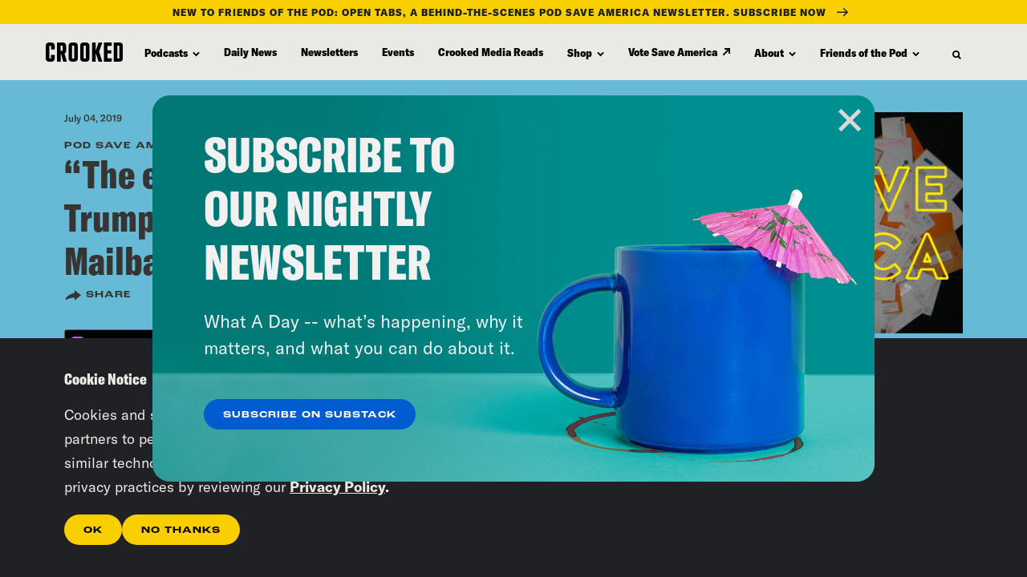

--- FILE ---
content_type: text/html; charset=UTF-8
request_url: https://www.crooked.com/podcast/empty-national-mall-in-trumps-heart-july-4th-mailbag/
body_size: 51411
content:
<!DOCTYPE html>
<html lang="en" xml:lang="en" class="no-js">
<head>
  <meta charset="utf-8">
  <meta http-equiv="X-UA-Compatible" content="IE=edge,chrome=1"><script type="text/javascript">(window.NREUM||(NREUM={})).init={privacy:{cookies_enabled:true},ajax:{deny_list:["bam.nr-data.net"]},feature_flags:["soft_nav"],distributed_tracing:{enabled:true}};(window.NREUM||(NREUM={})).loader_config={agentID:"1386144753",accountID:"4329426",trustKey:"66686",xpid:"UAUFWFJRDhABVlFVAQMGVFYH",licenseKey:"NRJS-10b2f70dbb89ada2d82",applicationID:"1207621226",browserID:"1386144753"};;/*! For license information please see nr-loader-spa-1.308.0.min.js.LICENSE.txt */
(()=>{var e,t,r={384:(e,t,r)=>{"use strict";r.d(t,{NT:()=>a,US:()=>u,Zm:()=>o,bQ:()=>d,dV:()=>c,pV:()=>l});var n=r(6154),i=r(1863),s=r(1910);const a={beacon:"bam.nr-data.net",errorBeacon:"bam.nr-data.net"};function o(){return n.gm.NREUM||(n.gm.NREUM={}),void 0===n.gm.newrelic&&(n.gm.newrelic=n.gm.NREUM),n.gm.NREUM}function c(){let e=o();return e.o||(e.o={ST:n.gm.setTimeout,SI:n.gm.setImmediate||n.gm.setInterval,CT:n.gm.clearTimeout,XHR:n.gm.XMLHttpRequest,REQ:n.gm.Request,EV:n.gm.Event,PR:n.gm.Promise,MO:n.gm.MutationObserver,FETCH:n.gm.fetch,WS:n.gm.WebSocket},(0,s.i)(...Object.values(e.o))),e}function d(e,t){let r=o();r.initializedAgents??={},t.initializedAt={ms:(0,i.t)(),date:new Date},r.initializedAgents[e]=t}function u(e,t){o()[e]=t}function l(){return function(){let e=o();const t=e.info||{};e.info={beacon:a.beacon,errorBeacon:a.errorBeacon,...t}}(),function(){let e=o();const t=e.init||{};e.init={...t}}(),c(),function(){let e=o();const t=e.loader_config||{};e.loader_config={...t}}(),o()}},782:(e,t,r)=>{"use strict";r.d(t,{T:()=>n});const n=r(860).K7.pageViewTiming},860:(e,t,r)=>{"use strict";r.d(t,{$J:()=>u,K7:()=>c,P3:()=>d,XX:()=>i,Yy:()=>o,df:()=>s,qY:()=>n,v4:()=>a});const n="events",i="jserrors",s="browser/blobs",a="rum",o="browser/logs",c={ajax:"ajax",genericEvents:"generic_events",jserrors:i,logging:"logging",metrics:"metrics",pageAction:"page_action",pageViewEvent:"page_view_event",pageViewTiming:"page_view_timing",sessionReplay:"session_replay",sessionTrace:"session_trace",softNav:"soft_navigations",spa:"spa"},d={[c.pageViewEvent]:1,[c.pageViewTiming]:2,[c.metrics]:3,[c.jserrors]:4,[c.spa]:5,[c.ajax]:6,[c.sessionTrace]:7,[c.softNav]:8,[c.sessionReplay]:9,[c.logging]:10,[c.genericEvents]:11},u={[c.pageViewEvent]:a,[c.pageViewTiming]:n,[c.ajax]:n,[c.spa]:n,[c.softNav]:n,[c.metrics]:i,[c.jserrors]:i,[c.sessionTrace]:s,[c.sessionReplay]:s,[c.logging]:o,[c.genericEvents]:"ins"}},944:(e,t,r)=>{"use strict";r.d(t,{R:()=>i});var n=r(3241);function i(e,t){"function"==typeof console.debug&&(console.debug("New Relic Warning: https://github.com/newrelic/newrelic-browser-agent/blob/main/docs/warning-codes.md#".concat(e),t),(0,n.W)({agentIdentifier:null,drained:null,type:"data",name:"warn",feature:"warn",data:{code:e,secondary:t}}))}},993:(e,t,r)=>{"use strict";r.d(t,{A$:()=>s,ET:()=>a,TZ:()=>o,p_:()=>i});var n=r(860);const i={ERROR:"ERROR",WARN:"WARN",INFO:"INFO",DEBUG:"DEBUG",TRACE:"TRACE"},s={OFF:0,ERROR:1,WARN:2,INFO:3,DEBUG:4,TRACE:5},a="log",o=n.K7.logging},1541:(e,t,r)=>{"use strict";r.d(t,{U:()=>i,f:()=>n});const n={MFE:"MFE",BA:"BA"};function i(e,t){if(2!==t?.harvestEndpointVersion)return{};const r=t.agentRef.runtime.appMetadata.agents[0].entityGuid;return e?{"source.id":e.id,"source.name":e.name,"source.type":e.type,"parent.id":e.parent?.id||r,"parent.type":e.parent?.type||n.BA}:{"entity.guid":r,appId:t.agentRef.info.applicationID}}},1687:(e,t,r)=>{"use strict";r.d(t,{Ak:()=>d,Ze:()=>h,x3:()=>u});var n=r(3241),i=r(7836),s=r(3606),a=r(860),o=r(2646);const c={};function d(e,t){const r={staged:!1,priority:a.P3[t]||0};l(e),c[e].get(t)||c[e].set(t,r)}function u(e,t){e&&c[e]&&(c[e].get(t)&&c[e].delete(t),p(e,t,!1),c[e].size&&f(e))}function l(e){if(!e)throw new Error("agentIdentifier required");c[e]||(c[e]=new Map)}function h(e="",t="feature",r=!1){if(l(e),!e||!c[e].get(t)||r)return p(e,t);c[e].get(t).staged=!0,f(e)}function f(e){const t=Array.from(c[e]);t.every(([e,t])=>t.staged)&&(t.sort((e,t)=>e[1].priority-t[1].priority),t.forEach(([t])=>{c[e].delete(t),p(e,t)}))}function p(e,t,r=!0){const a=e?i.ee.get(e):i.ee,c=s.i.handlers;if(!a.aborted&&a.backlog&&c){if((0,n.W)({agentIdentifier:e,type:"lifecycle",name:"drain",feature:t}),r){const e=a.backlog[t],r=c[t];if(r){for(let t=0;e&&t<e.length;++t)g(e[t],r);Object.entries(r).forEach(([e,t])=>{Object.values(t||{}).forEach(t=>{t[0]?.on&&t[0]?.context()instanceof o.y&&t[0].on(e,t[1])})})}}a.isolatedBacklog||delete c[t],a.backlog[t]=null,a.emit("drain-"+t,[])}}function g(e,t){var r=e[1];Object.values(t[r]||{}).forEach(t=>{var r=e[0];if(t[0]===r){var n=t[1],i=e[3],s=e[2];n.apply(i,s)}})}},1738:(e,t,r)=>{"use strict";r.d(t,{U:()=>f,Y:()=>h});var n=r(3241),i=r(9908),s=r(1863),a=r(944),o=r(5701),c=r(3969),d=r(8362),u=r(860),l=r(4261);function h(e,t,r,s){const h=s||r;!h||h[e]&&h[e]!==d.d.prototype[e]||(h[e]=function(){(0,i.p)(c.xV,["API/"+e+"/called"],void 0,u.K7.metrics,r.ee),(0,n.W)({agentIdentifier:r.agentIdentifier,drained:!!o.B?.[r.agentIdentifier],type:"data",name:"api",feature:l.Pl+e,data:{}});try{return t.apply(this,arguments)}catch(e){(0,a.R)(23,e)}})}function f(e,t,r,n,a){const o=e.info;null===r?delete o.jsAttributes[t]:o.jsAttributes[t]=r,(a||null===r)&&(0,i.p)(l.Pl+n,[(0,s.t)(),t,r],void 0,"session",e.ee)}},1741:(e,t,r)=>{"use strict";r.d(t,{W:()=>s});var n=r(944),i=r(4261);class s{#e(e,...t){if(this[e]!==s.prototype[e])return this[e](...t);(0,n.R)(35,e)}addPageAction(e,t){return this.#e(i.hG,e,t)}register(e){return this.#e(i.eY,e)}recordCustomEvent(e,t){return this.#e(i.fF,e,t)}setPageViewName(e,t){return this.#e(i.Fw,e,t)}setCustomAttribute(e,t,r){return this.#e(i.cD,e,t,r)}noticeError(e,t){return this.#e(i.o5,e,t)}setUserId(e,t=!1){return this.#e(i.Dl,e,t)}setApplicationVersion(e){return this.#e(i.nb,e)}setErrorHandler(e){return this.#e(i.bt,e)}addRelease(e,t){return this.#e(i.k6,e,t)}log(e,t){return this.#e(i.$9,e,t)}start(){return this.#e(i.d3)}finished(e){return this.#e(i.BL,e)}recordReplay(){return this.#e(i.CH)}pauseReplay(){return this.#e(i.Tb)}addToTrace(e){return this.#e(i.U2,e)}setCurrentRouteName(e){return this.#e(i.PA,e)}interaction(e){return this.#e(i.dT,e)}wrapLogger(e,t,r){return this.#e(i.Wb,e,t,r)}measure(e,t){return this.#e(i.V1,e,t)}consent(e){return this.#e(i.Pv,e)}}},1863:(e,t,r)=>{"use strict";function n(){return Math.floor(performance.now())}r.d(t,{t:()=>n})},1910:(e,t,r)=>{"use strict";r.d(t,{i:()=>s});var n=r(944);const i=new Map;function s(...e){return e.every(e=>{if(i.has(e))return i.get(e);const t="function"==typeof e?e.toString():"",r=t.includes("[native code]"),s=t.includes("nrWrapper");return r||s||(0,n.R)(64,e?.name||t),i.set(e,r),r})}},2555:(e,t,r)=>{"use strict";r.d(t,{D:()=>o,f:()=>a});var n=r(384),i=r(8122);const s={beacon:n.NT.beacon,errorBeacon:n.NT.errorBeacon,licenseKey:void 0,applicationID:void 0,sa:void 0,queueTime:void 0,applicationTime:void 0,ttGuid:void 0,user:void 0,account:void 0,product:void 0,extra:void 0,jsAttributes:{},userAttributes:void 0,atts:void 0,transactionName:void 0,tNamePlain:void 0};function a(e){try{return!!e.licenseKey&&!!e.errorBeacon&&!!e.applicationID}catch(e){return!1}}const o=e=>(0,i.a)(e,s)},2614:(e,t,r)=>{"use strict";r.d(t,{BB:()=>a,H3:()=>n,g:()=>d,iL:()=>c,tS:()=>o,uh:()=>i,wk:()=>s});const n="NRBA",i="SESSION",s=144e5,a=18e5,o={STARTED:"session-started",PAUSE:"session-pause",RESET:"session-reset",RESUME:"session-resume",UPDATE:"session-update"},c={SAME_TAB:"same-tab",CROSS_TAB:"cross-tab"},d={OFF:0,FULL:1,ERROR:2}},2646:(e,t,r)=>{"use strict";r.d(t,{y:()=>n});class n{constructor(e){this.contextId=e}}},2843:(e,t,r)=>{"use strict";r.d(t,{G:()=>s,u:()=>i});var n=r(3878);function i(e,t=!1,r,i){(0,n.DD)("visibilitychange",function(){if(t)return void("hidden"===document.visibilityState&&e());e(document.visibilityState)},r,i)}function s(e,t,r){(0,n.sp)("pagehide",e,t,r)}},3241:(e,t,r)=>{"use strict";r.d(t,{W:()=>s});var n=r(6154);const i="newrelic";function s(e={}){try{n.gm.dispatchEvent(new CustomEvent(i,{detail:e}))}catch(e){}}},3304:(e,t,r)=>{"use strict";r.d(t,{A:()=>s});var n=r(7836);const i=()=>{const e=new WeakSet;return(t,r)=>{if("object"==typeof r&&null!==r){if(e.has(r))return;e.add(r)}return r}};function s(e){try{return JSON.stringify(e,i())??""}catch(e){try{n.ee.emit("internal-error",[e])}catch(e){}return""}}},3333:(e,t,r)=>{"use strict";r.d(t,{$v:()=>u,TZ:()=>n,Xh:()=>c,Zp:()=>i,kd:()=>d,mq:()=>o,nf:()=>a,qN:()=>s});const n=r(860).K7.genericEvents,i=["auxclick","click","copy","keydown","paste","scrollend"],s=["focus","blur"],a=4,o=1e3,c=2e3,d=["PageAction","UserAction","BrowserPerformance"],u={RESOURCES:"experimental.resources",REGISTER:"register"}},3434:(e,t,r)=>{"use strict";r.d(t,{Jt:()=>s,YM:()=>d});var n=r(7836),i=r(5607);const s="nr@original:".concat(i.W),a=50;var o=Object.prototype.hasOwnProperty,c=!1;function d(e,t){return e||(e=n.ee),r.inPlace=function(e,t,n,i,s){n||(n="");const a="-"===n.charAt(0);for(let o=0;o<t.length;o++){const c=t[o],d=e[c];l(d)||(e[c]=r(d,a?c+n:n,i,c,s))}},r.flag=s,r;function r(t,r,n,c,d){return l(t)?t:(r||(r=""),nrWrapper[s]=t,function(e,t,r){if(Object.defineProperty&&Object.keys)try{return Object.keys(e).forEach(function(r){Object.defineProperty(t,r,{get:function(){return e[r]},set:function(t){return e[r]=t,t}})}),t}catch(e){u([e],r)}for(var n in e)o.call(e,n)&&(t[n]=e[n])}(t,nrWrapper,e),nrWrapper);function nrWrapper(){var s,o,l,h;let f;try{o=this,s=[...arguments],l="function"==typeof n?n(s,o):n||{}}catch(t){u([t,"",[s,o,c],l],e)}i(r+"start",[s,o,c],l,d);const p=performance.now();let g;try{return h=t.apply(o,s),g=performance.now(),h}catch(e){throw g=performance.now(),i(r+"err",[s,o,e],l,d),f=e,f}finally{const e=g-p,t={start:p,end:g,duration:e,isLongTask:e>=a,methodName:c,thrownError:f};t.isLongTask&&i("long-task",[t,o],l,d),i(r+"end",[s,o,h],l,d)}}}function i(r,n,i,s){if(!c||t){var a=c;c=!0;try{e.emit(r,n,i,t,s)}catch(t){u([t,r,n,i],e)}c=a}}}function u(e,t){t||(t=n.ee);try{t.emit("internal-error",e)}catch(e){}}function l(e){return!(e&&"function"==typeof e&&e.apply&&!e[s])}},3606:(e,t,r)=>{"use strict";r.d(t,{i:()=>s});var n=r(9908);s.on=a;var i=s.handlers={};function s(e,t,r,s){a(s||n.d,i,e,t,r)}function a(e,t,r,i,s){s||(s="feature"),e||(e=n.d);var a=t[s]=t[s]||{};(a[r]=a[r]||[]).push([e,i])}},3738:(e,t,r)=>{"use strict";r.d(t,{He:()=>i,Kp:()=>o,Lc:()=>d,Rz:()=>u,TZ:()=>n,bD:()=>s,d3:()=>a,jx:()=>l,sl:()=>h,uP:()=>c});const n=r(860).K7.sessionTrace,i="bstResource",s="resource",a="-start",o="-end",c="fn"+a,d="fn"+o,u="pushState",l=1e3,h=3e4},3785:(e,t,r)=>{"use strict";r.d(t,{R:()=>c,b:()=>d});var n=r(9908),i=r(1863),s=r(860),a=r(3969),o=r(993);function c(e,t,r={},c=o.p_.INFO,d=!0,u,l=(0,i.t)()){(0,n.p)(a.xV,["API/logging/".concat(c.toLowerCase(),"/called")],void 0,s.K7.metrics,e),(0,n.p)(o.ET,[l,t,r,c,d,u],void 0,s.K7.logging,e)}function d(e){return"string"==typeof e&&Object.values(o.p_).some(t=>t===e.toUpperCase().trim())}},3878:(e,t,r)=>{"use strict";function n(e,t){return{capture:e,passive:!1,signal:t}}function i(e,t,r=!1,i){window.addEventListener(e,t,n(r,i))}function s(e,t,r=!1,i){document.addEventListener(e,t,n(r,i))}r.d(t,{DD:()=>s,jT:()=>n,sp:()=>i})},3962:(e,t,r)=>{"use strict";r.d(t,{AM:()=>a,O2:()=>l,OV:()=>s,Qu:()=>h,TZ:()=>c,ih:()=>f,pP:()=>o,t1:()=>u,tC:()=>i,wD:()=>d});var n=r(860);const i=["click","keydown","submit"],s="popstate",a="api",o="initialPageLoad",c=n.K7.softNav,d=5e3,u=500,l={INITIAL_PAGE_LOAD:"",ROUTE_CHANGE:1,UNSPECIFIED:2},h={INTERACTION:1,AJAX:2,CUSTOM_END:3,CUSTOM_TRACER:4},f={IP:"in progress",PF:"pending finish",FIN:"finished",CAN:"cancelled"}},3969:(e,t,r)=>{"use strict";r.d(t,{TZ:()=>n,XG:()=>o,rs:()=>i,xV:()=>a,z_:()=>s});const n=r(860).K7.metrics,i="sm",s="cm",a="storeSupportabilityMetrics",o="storeEventMetrics"},4234:(e,t,r)=>{"use strict";r.d(t,{W:()=>s});var n=r(7836),i=r(1687);class s{constructor(e,t){this.agentIdentifier=e,this.ee=n.ee.get(e),this.featureName=t,this.blocked=!1}deregisterDrain(){(0,i.x3)(this.agentIdentifier,this.featureName)}}},4261:(e,t,r)=>{"use strict";r.d(t,{$9:()=>u,BL:()=>c,CH:()=>p,Dl:()=>R,Fw:()=>w,PA:()=>v,Pl:()=>n,Pv:()=>A,Tb:()=>h,U2:()=>a,V1:()=>E,Wb:()=>T,bt:()=>y,cD:()=>b,d3:()=>x,dT:()=>d,eY:()=>g,fF:()=>f,hG:()=>s,hw:()=>i,k6:()=>o,nb:()=>m,o5:()=>l});const n="api-",i=n+"ixn-",s="addPageAction",a="addToTrace",o="addRelease",c="finished",d="interaction",u="log",l="noticeError",h="pauseReplay",f="recordCustomEvent",p="recordReplay",g="register",m="setApplicationVersion",v="setCurrentRouteName",b="setCustomAttribute",y="setErrorHandler",w="setPageViewName",R="setUserId",x="start",T="wrapLogger",E="measure",A="consent"},5205:(e,t,r)=>{"use strict";r.d(t,{j:()=>S});var n=r(384),i=r(1741);var s=r(2555),a=r(3333);const o=e=>{if(!e||"string"!=typeof e)return!1;try{document.createDocumentFragment().querySelector(e)}catch{return!1}return!0};var c=r(2614),d=r(944),u=r(8122);const l="[data-nr-mask]",h=e=>(0,u.a)(e,(()=>{const e={feature_flags:[],experimental:{allow_registered_children:!1,resources:!1},mask_selector:"*",block_selector:"[data-nr-block]",mask_input_options:{color:!1,date:!1,"datetime-local":!1,email:!1,month:!1,number:!1,range:!1,search:!1,tel:!1,text:!1,time:!1,url:!1,week:!1,textarea:!1,select:!1,password:!0}};return{ajax:{deny_list:void 0,block_internal:!0,enabled:!0,autoStart:!0},api:{get allow_registered_children(){return e.feature_flags.includes(a.$v.REGISTER)||e.experimental.allow_registered_children},set allow_registered_children(t){e.experimental.allow_registered_children=t},duplicate_registered_data:!1},browser_consent_mode:{enabled:!1},distributed_tracing:{enabled:void 0,exclude_newrelic_header:void 0,cors_use_newrelic_header:void 0,cors_use_tracecontext_headers:void 0,allowed_origins:void 0},get feature_flags(){return e.feature_flags},set feature_flags(t){e.feature_flags=t},generic_events:{enabled:!0,autoStart:!0},harvest:{interval:30},jserrors:{enabled:!0,autoStart:!0},logging:{enabled:!0,autoStart:!0},metrics:{enabled:!0,autoStart:!0},obfuscate:void 0,page_action:{enabled:!0},page_view_event:{enabled:!0,autoStart:!0},page_view_timing:{enabled:!0,autoStart:!0},performance:{capture_marks:!1,capture_measures:!1,capture_detail:!0,resources:{get enabled(){return e.feature_flags.includes(a.$v.RESOURCES)||e.experimental.resources},set enabled(t){e.experimental.resources=t},asset_types:[],first_party_domains:[],ignore_newrelic:!0}},privacy:{cookies_enabled:!0},proxy:{assets:void 0,beacon:void 0},session:{expiresMs:c.wk,inactiveMs:c.BB},session_replay:{autoStart:!0,enabled:!1,preload:!1,sampling_rate:10,error_sampling_rate:100,collect_fonts:!1,inline_images:!1,fix_stylesheets:!0,mask_all_inputs:!0,get mask_text_selector(){return e.mask_selector},set mask_text_selector(t){o(t)?e.mask_selector="".concat(t,",").concat(l):""===t||null===t?e.mask_selector=l:(0,d.R)(5,t)},get block_class(){return"nr-block"},get ignore_class(){return"nr-ignore"},get mask_text_class(){return"nr-mask"},get block_selector(){return e.block_selector},set block_selector(t){o(t)?e.block_selector+=",".concat(t):""!==t&&(0,d.R)(6,t)},get mask_input_options(){return e.mask_input_options},set mask_input_options(t){t&&"object"==typeof t?e.mask_input_options={...t,password:!0}:(0,d.R)(7,t)}},session_trace:{enabled:!0,autoStart:!0},soft_navigations:{enabled:!0,autoStart:!0},spa:{enabled:!0,autoStart:!0},ssl:void 0,user_actions:{enabled:!0,elementAttributes:["id","className","tagName","type"]}}})());var f=r(6154),p=r(9324);let g=0;const m={buildEnv:p.F3,distMethod:p.Xs,version:p.xv,originTime:f.WN},v={consented:!1},b={appMetadata:{},get consented(){return this.session?.state?.consent||v.consented},set consented(e){v.consented=e},customTransaction:void 0,denyList:void 0,disabled:!1,harvester:void 0,isolatedBacklog:!1,isRecording:!1,loaderType:void 0,maxBytes:3e4,obfuscator:void 0,onerror:void 0,ptid:void 0,releaseIds:{},session:void 0,timeKeeper:void 0,registeredEntities:[],jsAttributesMetadata:{bytes:0},get harvestCount(){return++g}},y=e=>{const t=(0,u.a)(e,b),r=Object.keys(m).reduce((e,t)=>(e[t]={value:m[t],writable:!1,configurable:!0,enumerable:!0},e),{});return Object.defineProperties(t,r)};var w=r(5701);const R=e=>{const t=e.startsWith("http");e+="/",r.p=t?e:"https://"+e};var x=r(7836),T=r(3241);const E={accountID:void 0,trustKey:void 0,agentID:void 0,licenseKey:void 0,applicationID:void 0,xpid:void 0},A=e=>(0,u.a)(e,E),_=new Set;function S(e,t={},r,a){let{init:o,info:c,loader_config:d,runtime:u={},exposed:l=!0}=t;if(!c){const e=(0,n.pV)();o=e.init,c=e.info,d=e.loader_config}e.init=h(o||{}),e.loader_config=A(d||{}),c.jsAttributes??={},f.bv&&(c.jsAttributes.isWorker=!0),e.info=(0,s.D)(c);const p=e.init,g=[c.beacon,c.errorBeacon];_.has(e.agentIdentifier)||(p.proxy.assets&&(R(p.proxy.assets),g.push(p.proxy.assets)),p.proxy.beacon&&g.push(p.proxy.beacon),e.beacons=[...g],function(e){const t=(0,n.pV)();Object.getOwnPropertyNames(i.W.prototype).forEach(r=>{const n=i.W.prototype[r];if("function"!=typeof n||"constructor"===n)return;let s=t[r];e[r]&&!1!==e.exposed&&"micro-agent"!==e.runtime?.loaderType&&(t[r]=(...t)=>{const n=e[r](...t);return s?s(...t):n})})}(e),(0,n.US)("activatedFeatures",w.B)),u.denyList=[...p.ajax.deny_list||[],...p.ajax.block_internal?g:[]],u.ptid=e.agentIdentifier,u.loaderType=r,e.runtime=y(u),_.has(e.agentIdentifier)||(e.ee=x.ee.get(e.agentIdentifier),e.exposed=l,(0,T.W)({agentIdentifier:e.agentIdentifier,drained:!!w.B?.[e.agentIdentifier],type:"lifecycle",name:"initialize",feature:void 0,data:e.config})),_.add(e.agentIdentifier)}},5270:(e,t,r)=>{"use strict";r.d(t,{Aw:()=>a,SR:()=>s,rF:()=>o});var n=r(384),i=r(7767);function s(e){return!!(0,n.dV)().o.MO&&(0,i.V)(e)&&!0===e?.session_trace.enabled}function a(e){return!0===e?.session_replay.preload&&s(e)}function o(e,t){try{if("string"==typeof t?.type){if("password"===t.type.toLowerCase())return"*".repeat(e?.length||0);if(void 0!==t?.dataset?.nrUnmask||t?.classList?.contains("nr-unmask"))return e}}catch(e){}return"string"==typeof e?e.replace(/[\S]/g,"*"):"*".repeat(e?.length||0)}},5289:(e,t,r)=>{"use strict";r.d(t,{GG:()=>a,Qr:()=>c,sB:()=>o});var n=r(3878),i=r(6389);function s(){return"undefined"==typeof document||"complete"===document.readyState}function a(e,t){if(s())return e();const r=(0,i.J)(e),a=setInterval(()=>{s()&&(clearInterval(a),r())},500);(0,n.sp)("load",r,t)}function o(e){if(s())return e();(0,n.DD)("DOMContentLoaded",e)}function c(e){if(s())return e();(0,n.sp)("popstate",e)}},5607:(e,t,r)=>{"use strict";r.d(t,{W:()=>n});const n=(0,r(9566).bz)()},5701:(e,t,r)=>{"use strict";r.d(t,{B:()=>s,t:()=>a});var n=r(3241);const i=new Set,s={};function a(e,t){const r=t.agentIdentifier;s[r]??={},e&&"object"==typeof e&&(i.has(r)||(t.ee.emit("rumresp",[e]),s[r]=e,i.add(r),(0,n.W)({agentIdentifier:r,loaded:!0,drained:!0,type:"lifecycle",name:"load",feature:void 0,data:e})))}},6154:(e,t,r)=>{"use strict";r.d(t,{OF:()=>d,RI:()=>i,WN:()=>h,bv:()=>s,eN:()=>f,gm:()=>a,lR:()=>l,m:()=>c,mw:()=>o,sb:()=>u});var n=r(1863);const i="undefined"!=typeof window&&!!window.document,s="undefined"!=typeof WorkerGlobalScope&&("undefined"!=typeof self&&self instanceof WorkerGlobalScope&&self.navigator instanceof WorkerNavigator||"undefined"!=typeof globalThis&&globalThis instanceof WorkerGlobalScope&&globalThis.navigator instanceof WorkerNavigator),a=i?window:"undefined"!=typeof WorkerGlobalScope&&("undefined"!=typeof self&&self instanceof WorkerGlobalScope&&self||"undefined"!=typeof globalThis&&globalThis instanceof WorkerGlobalScope&&globalThis),o=Boolean("hidden"===a?.document?.visibilityState),c=""+a?.location,d=/iPad|iPhone|iPod/.test(a.navigator?.userAgent),u=d&&"undefined"==typeof SharedWorker,l=(()=>{const e=a.navigator?.userAgent?.match(/Firefox[/\s](\d+\.\d+)/);return Array.isArray(e)&&e.length>=2?+e[1]:0})(),h=Date.now()-(0,n.t)(),f=()=>"undefined"!=typeof PerformanceNavigationTiming&&a?.performance?.getEntriesByType("navigation")?.[0]?.responseStart},6344:(e,t,r)=>{"use strict";r.d(t,{BB:()=>u,Qb:()=>l,TZ:()=>i,Ug:()=>a,Vh:()=>s,_s:()=>o,bc:()=>d,yP:()=>c});var n=r(2614);const i=r(860).K7.sessionReplay,s="errorDuringReplay",a=.12,o={DomContentLoaded:0,Load:1,FullSnapshot:2,IncrementalSnapshot:3,Meta:4,Custom:5},c={[n.g.ERROR]:15e3,[n.g.FULL]:3e5,[n.g.OFF]:0},d={RESET:{message:"Session was reset",sm:"Reset"},IMPORT:{message:"Recorder failed to import",sm:"Import"},TOO_MANY:{message:"429: Too Many Requests",sm:"Too-Many"},TOO_BIG:{message:"Payload was too large",sm:"Too-Big"},CROSS_TAB:{message:"Session Entity was set to OFF on another tab",sm:"Cross-Tab"},ENTITLEMENTS:{message:"Session Replay is not allowed and will not be started",sm:"Entitlement"}},u=5e3,l={API:"api",RESUME:"resume",SWITCH_TO_FULL:"switchToFull",INITIALIZE:"initialize",PRELOAD:"preload"}},6389:(e,t,r)=>{"use strict";function n(e,t=500,r={}){const n=r?.leading||!1;let i;return(...r)=>{n&&void 0===i&&(e.apply(this,r),i=setTimeout(()=>{i=clearTimeout(i)},t)),n||(clearTimeout(i),i=setTimeout(()=>{e.apply(this,r)},t))}}function i(e){let t=!1;return(...r)=>{t||(t=!0,e.apply(this,r))}}r.d(t,{J:()=>i,s:()=>n})},6630:(e,t,r)=>{"use strict";r.d(t,{T:()=>n});const n=r(860).K7.pageViewEvent},6774:(e,t,r)=>{"use strict";r.d(t,{T:()=>n});const n=r(860).K7.jserrors},7295:(e,t,r)=>{"use strict";r.d(t,{Xv:()=>a,gX:()=>i,iW:()=>s});var n=[];function i(e){if(!e||s(e))return!1;if(0===n.length)return!0;if("*"===n[0].hostname)return!1;for(var t=0;t<n.length;t++){var r=n[t];if(r.hostname.test(e.hostname)&&r.pathname.test(e.pathname))return!1}return!0}function s(e){return void 0===e.hostname}function a(e){if(n=[],e&&e.length)for(var t=0;t<e.length;t++){let r=e[t];if(!r)continue;if("*"===r)return void(n=[{hostname:"*"}]);0===r.indexOf("http://")?r=r.substring(7):0===r.indexOf("https://")&&(r=r.substring(8));const i=r.indexOf("/");let s,a;i>0?(s=r.substring(0,i),a=r.substring(i)):(s=r,a="*");let[c]=s.split(":");n.push({hostname:o(c),pathname:o(a,!0)})}}function o(e,t=!1){const r=e.replace(/[.+?^${}()|[\]\\]/g,e=>"\\"+e).replace(/\*/g,".*?");return new RegExp((t?"^":"")+r+"$")}},7485:(e,t,r)=>{"use strict";r.d(t,{D:()=>i});var n=r(6154);function i(e){if(0===(e||"").indexOf("data:"))return{protocol:"data"};try{const t=new URL(e,location.href),r={port:t.port,hostname:t.hostname,pathname:t.pathname,search:t.search,protocol:t.protocol.slice(0,t.protocol.indexOf(":")),sameOrigin:t.protocol===n.gm?.location?.protocol&&t.host===n.gm?.location?.host};return r.port&&""!==r.port||("http:"===t.protocol&&(r.port="80"),"https:"===t.protocol&&(r.port="443")),r.pathname&&""!==r.pathname?r.pathname.startsWith("/")||(r.pathname="/".concat(r.pathname)):r.pathname="/",r}catch(e){return{}}}},7699:(e,t,r)=>{"use strict";r.d(t,{It:()=>s,KC:()=>o,No:()=>i,qh:()=>a});var n=r(860);const i=16e3,s=1e6,a="SESSION_ERROR",o={[n.K7.logging]:!0,[n.K7.genericEvents]:!1,[n.K7.jserrors]:!1,[n.K7.ajax]:!1}},7767:(e,t,r)=>{"use strict";r.d(t,{V:()=>i});var n=r(6154);const i=e=>n.RI&&!0===e?.privacy.cookies_enabled},7836:(e,t,r)=>{"use strict";r.d(t,{P:()=>o,ee:()=>c});var n=r(384),i=r(8990),s=r(2646),a=r(5607);const o="nr@context:".concat(a.W),c=function e(t,r){var n={},a={},u={},l=!1;try{l=16===r.length&&d.initializedAgents?.[r]?.runtime.isolatedBacklog}catch(e){}var h={on:p,addEventListener:p,removeEventListener:function(e,t){var r=n[e];if(!r)return;for(var i=0;i<r.length;i++)r[i]===t&&r.splice(i,1)},emit:function(e,r,n,i,s){!1!==s&&(s=!0);if(c.aborted&&!i)return;t&&s&&t.emit(e,r,n);var o=f(n);g(e).forEach(e=>{e.apply(o,r)});var d=v()[a[e]];d&&d.push([h,e,r,o]);return o},get:m,listeners:g,context:f,buffer:function(e,t){const r=v();if(t=t||"feature",h.aborted)return;Object.entries(e||{}).forEach(([e,n])=>{a[n]=t,t in r||(r[t]=[])})},abort:function(){h._aborted=!0,Object.keys(h.backlog).forEach(e=>{delete h.backlog[e]})},isBuffering:function(e){return!!v()[a[e]]},debugId:r,backlog:l?{}:t&&"object"==typeof t.backlog?t.backlog:{},isolatedBacklog:l};return Object.defineProperty(h,"aborted",{get:()=>{let e=h._aborted||!1;return e||(t&&(e=t.aborted),e)}}),h;function f(e){return e&&e instanceof s.y?e:e?(0,i.I)(e,o,()=>new s.y(o)):new s.y(o)}function p(e,t){n[e]=g(e).concat(t)}function g(e){return n[e]||[]}function m(t){return u[t]=u[t]||e(h,t)}function v(){return h.backlog}}(void 0,"globalEE"),d=(0,n.Zm)();d.ee||(d.ee=c)},8122:(e,t,r)=>{"use strict";r.d(t,{a:()=>i});var n=r(944);function i(e,t){try{if(!e||"object"!=typeof e)return(0,n.R)(3);if(!t||"object"!=typeof t)return(0,n.R)(4);const r=Object.create(Object.getPrototypeOf(t),Object.getOwnPropertyDescriptors(t)),s=0===Object.keys(r).length?e:r;for(let a in s)if(void 0!==e[a])try{if(null===e[a]){r[a]=null;continue}Array.isArray(e[a])&&Array.isArray(t[a])?r[a]=Array.from(new Set([...e[a],...t[a]])):"object"==typeof e[a]&&"object"==typeof t[a]?r[a]=i(e[a],t[a]):r[a]=e[a]}catch(e){r[a]||(0,n.R)(1,e)}return r}catch(e){(0,n.R)(2,e)}}},8139:(e,t,r)=>{"use strict";r.d(t,{u:()=>h});var n=r(7836),i=r(3434),s=r(8990),a=r(6154);const o={},c=a.gm.XMLHttpRequest,d="addEventListener",u="removeEventListener",l="nr@wrapped:".concat(n.P);function h(e){var t=function(e){return(e||n.ee).get("events")}(e);if(o[t.debugId]++)return t;o[t.debugId]=1;var r=(0,i.YM)(t,!0);function h(e){r.inPlace(e,[d,u],"-",p)}function p(e,t){return e[1]}return"getPrototypeOf"in Object&&(a.RI&&f(document,h),c&&f(c.prototype,h),f(a.gm,h)),t.on(d+"-start",function(e,t){var n=e[1];if(null!==n&&("function"==typeof n||"object"==typeof n)&&"newrelic"!==e[0]){var i=(0,s.I)(n,l,function(){var e={object:function(){if("function"!=typeof n.handleEvent)return;return n.handleEvent.apply(n,arguments)},function:n}[typeof n];return e?r(e,"fn-",null,e.name||"anonymous"):n});this.wrapped=e[1]=i}}),t.on(u+"-start",function(e){e[1]=this.wrapped||e[1]}),t}function f(e,t,...r){let n=e;for(;"object"==typeof n&&!Object.prototype.hasOwnProperty.call(n,d);)n=Object.getPrototypeOf(n);n&&t(n,...r)}},8362:(e,t,r)=>{"use strict";r.d(t,{d:()=>s});var n=r(9566),i=r(1741);class s extends i.W{agentIdentifier=(0,n.LA)(16)}},8374:(e,t,r)=>{r.nc=(()=>{try{return document?.currentScript?.nonce}catch(e){}return""})()},8990:(e,t,r)=>{"use strict";r.d(t,{I:()=>i});var n=Object.prototype.hasOwnProperty;function i(e,t,r){if(n.call(e,t))return e[t];var i=r();if(Object.defineProperty&&Object.keys)try{return Object.defineProperty(e,t,{value:i,writable:!0,enumerable:!1}),i}catch(e){}return e[t]=i,i}},9119:(e,t,r)=>{"use strict";r.d(t,{L:()=>s});var n=/([^?#]*)[^#]*(#[^?]*|$).*/,i=/([^?#]*)().*/;function s(e,t){return e?e.replace(t?n:i,"$1$2"):e}},9300:(e,t,r)=>{"use strict";r.d(t,{T:()=>n});const n=r(860).K7.ajax},9324:(e,t,r)=>{"use strict";r.d(t,{AJ:()=>a,F3:()=>i,Xs:()=>s,Yq:()=>o,xv:()=>n});const n="1.308.0",i="PROD",s="CDN",a="@newrelic/rrweb",o="1.0.1"},9566:(e,t,r)=>{"use strict";r.d(t,{LA:()=>o,ZF:()=>c,bz:()=>a,el:()=>d});var n=r(6154);const i="xxxxxxxx-xxxx-4xxx-yxxx-xxxxxxxxxxxx";function s(e,t){return e?15&e[t]:16*Math.random()|0}function a(){const e=n.gm?.crypto||n.gm?.msCrypto;let t,r=0;return e&&e.getRandomValues&&(t=e.getRandomValues(new Uint8Array(30))),i.split("").map(e=>"x"===e?s(t,r++).toString(16):"y"===e?(3&s()|8).toString(16):e).join("")}function o(e){const t=n.gm?.crypto||n.gm?.msCrypto;let r,i=0;t&&t.getRandomValues&&(r=t.getRandomValues(new Uint8Array(e)));const a=[];for(var o=0;o<e;o++)a.push(s(r,i++).toString(16));return a.join("")}function c(){return o(16)}function d(){return o(32)}},9908:(e,t,r)=>{"use strict";r.d(t,{d:()=>n,p:()=>i});var n=r(7836).ee.get("handle");function i(e,t,r,i,s){s?(s.buffer([e],i),s.emit(e,t,r)):(n.buffer([e],i),n.emit(e,t,r))}}},n={};function i(e){var t=n[e];if(void 0!==t)return t.exports;var s=n[e]={exports:{}};return r[e](s,s.exports,i),s.exports}i.m=r,i.d=(e,t)=>{for(var r in t)i.o(t,r)&&!i.o(e,r)&&Object.defineProperty(e,r,{enumerable:!0,get:t[r]})},i.f={},i.e=e=>Promise.all(Object.keys(i.f).reduce((t,r)=>(i.f[r](e,t),t),[])),i.u=e=>({212:"nr-spa-compressor",249:"nr-spa-recorder",478:"nr-spa"}[e]+"-1.308.0.min.js"),i.o=(e,t)=>Object.prototype.hasOwnProperty.call(e,t),e={},t="NRBA-1.308.0.PROD:",i.l=(r,n,s,a)=>{if(e[r])e[r].push(n);else{var o,c;if(void 0!==s)for(var d=document.getElementsByTagName("script"),u=0;u<d.length;u++){var l=d[u];if(l.getAttribute("src")==r||l.getAttribute("data-webpack")==t+s){o=l;break}}if(!o){c=!0;var h={478:"sha512-RSfSVnmHk59T/uIPbdSE0LPeqcEdF4/+XhfJdBuccH5rYMOEZDhFdtnh6X6nJk7hGpzHd9Ujhsy7lZEz/ORYCQ==",249:"sha512-ehJXhmntm85NSqW4MkhfQqmeKFulra3klDyY0OPDUE+sQ3GokHlPh1pmAzuNy//3j4ac6lzIbmXLvGQBMYmrkg==",212:"sha512-B9h4CR46ndKRgMBcK+j67uSR2RCnJfGefU+A7FrgR/k42ovXy5x/MAVFiSvFxuVeEk/pNLgvYGMp1cBSK/G6Fg=="};(o=document.createElement("script")).charset="utf-8",i.nc&&o.setAttribute("nonce",i.nc),o.setAttribute("data-webpack",t+s),o.src=r,0!==o.src.indexOf(window.location.origin+"/")&&(o.crossOrigin="anonymous"),h[a]&&(o.integrity=h[a])}e[r]=[n];var f=(t,n)=>{o.onerror=o.onload=null,clearTimeout(p);var i=e[r];if(delete e[r],o.parentNode&&o.parentNode.removeChild(o),i&&i.forEach(e=>e(n)),t)return t(n)},p=setTimeout(f.bind(null,void 0,{type:"timeout",target:o}),12e4);o.onerror=f.bind(null,o.onerror),o.onload=f.bind(null,o.onload),c&&document.head.appendChild(o)}},i.r=e=>{"undefined"!=typeof Symbol&&Symbol.toStringTag&&Object.defineProperty(e,Symbol.toStringTag,{value:"Module"}),Object.defineProperty(e,"__esModule",{value:!0})},i.p="https://js-agent.newrelic.com/",(()=>{var e={38:0,788:0};i.f.j=(t,r)=>{var n=i.o(e,t)?e[t]:void 0;if(0!==n)if(n)r.push(n[2]);else{var s=new Promise((r,i)=>n=e[t]=[r,i]);r.push(n[2]=s);var a=i.p+i.u(t),o=new Error;i.l(a,r=>{if(i.o(e,t)&&(0!==(n=e[t])&&(e[t]=void 0),n)){var s=r&&("load"===r.type?"missing":r.type),a=r&&r.target&&r.target.src;o.message="Loading chunk "+t+" failed: ("+s+": "+a+")",o.name="ChunkLoadError",o.type=s,o.request=a,n[1](o)}},"chunk-"+t,t)}};var t=(t,r)=>{var n,s,[a,o,c]=r,d=0;if(a.some(t=>0!==e[t])){for(n in o)i.o(o,n)&&(i.m[n]=o[n]);if(c)c(i)}for(t&&t(r);d<a.length;d++)s=a[d],i.o(e,s)&&e[s]&&e[s][0](),e[s]=0},r=self["webpackChunk:NRBA-1.308.0.PROD"]=self["webpackChunk:NRBA-1.308.0.PROD"]||[];r.forEach(t.bind(null,0)),r.push=t.bind(null,r.push.bind(r))})(),(()=>{"use strict";i(8374);var e=i(8362),t=i(860);const r=Object.values(t.K7);var n=i(5205);var s=i(9908),a=i(1863),o=i(4261),c=i(1738);var d=i(1687),u=i(4234),l=i(5289),h=i(6154),f=i(944),p=i(5270),g=i(7767),m=i(6389),v=i(7699);class b extends u.W{constructor(e,t){super(e.agentIdentifier,t),this.agentRef=e,this.abortHandler=void 0,this.featAggregate=void 0,this.loadedSuccessfully=void 0,this.onAggregateImported=new Promise(e=>{this.loadedSuccessfully=e}),this.deferred=Promise.resolve(),!1===e.init[this.featureName].autoStart?this.deferred=new Promise((t,r)=>{this.ee.on("manual-start-all",(0,m.J)(()=>{(0,d.Ak)(e.agentIdentifier,this.featureName),t()}))}):(0,d.Ak)(e.agentIdentifier,t)}importAggregator(e,t,r={}){if(this.featAggregate)return;const n=async()=>{let n;await this.deferred;try{if((0,g.V)(e.init)){const{setupAgentSession:t}=await i.e(478).then(i.bind(i,8766));n=t(e)}}catch(e){(0,f.R)(20,e),this.ee.emit("internal-error",[e]),(0,s.p)(v.qh,[e],void 0,this.featureName,this.ee)}try{if(!this.#t(this.featureName,n,e.init))return(0,d.Ze)(this.agentIdentifier,this.featureName),void this.loadedSuccessfully(!1);const{Aggregate:i}=await t();this.featAggregate=new i(e,r),e.runtime.harvester.initializedAggregates.push(this.featAggregate),this.loadedSuccessfully(!0)}catch(e){(0,f.R)(34,e),this.abortHandler?.(),(0,d.Ze)(this.agentIdentifier,this.featureName,!0),this.loadedSuccessfully(!1),this.ee&&this.ee.abort()}};h.RI?(0,l.GG)(()=>n(),!0):n()}#t(e,r,n){if(this.blocked)return!1;switch(e){case t.K7.sessionReplay:return(0,p.SR)(n)&&!!r;case t.K7.sessionTrace:return!!r;default:return!0}}}var y=i(6630),w=i(2614),R=i(3241);class x extends b{static featureName=y.T;constructor(e){var t;super(e,y.T),this.setupInspectionEvents(e.agentIdentifier),t=e,(0,c.Y)(o.Fw,function(e,r){"string"==typeof e&&("/"!==e.charAt(0)&&(e="/"+e),t.runtime.customTransaction=(r||"http://custom.transaction")+e,(0,s.p)(o.Pl+o.Fw,[(0,a.t)()],void 0,void 0,t.ee))},t),this.importAggregator(e,()=>i.e(478).then(i.bind(i,2467)))}setupInspectionEvents(e){const t=(t,r)=>{t&&(0,R.W)({agentIdentifier:e,timeStamp:t.timeStamp,loaded:"complete"===t.target.readyState,type:"window",name:r,data:t.target.location+""})};(0,l.sB)(e=>{t(e,"DOMContentLoaded")}),(0,l.GG)(e=>{t(e,"load")}),(0,l.Qr)(e=>{t(e,"navigate")}),this.ee.on(w.tS.UPDATE,(t,r)=>{(0,R.W)({agentIdentifier:e,type:"lifecycle",name:"session",data:r})})}}var T=i(384);class E extends e.d{constructor(e){var t;(super(),h.gm)?(this.features={},(0,T.bQ)(this.agentIdentifier,this),this.desiredFeatures=new Set(e.features||[]),this.desiredFeatures.add(x),(0,n.j)(this,e,e.loaderType||"agent"),t=this,(0,c.Y)(o.cD,function(e,r,n=!1){if("string"==typeof e){if(["string","number","boolean"].includes(typeof r)||null===r)return(0,c.U)(t,e,r,o.cD,n);(0,f.R)(40,typeof r)}else(0,f.R)(39,typeof e)},t),function(e){(0,c.Y)(o.Dl,function(t,r=!1){if("string"!=typeof t&&null!==t)return void(0,f.R)(41,typeof t);const n=e.info.jsAttributes["enduser.id"];r&&null!=n&&n!==t?(0,s.p)(o.Pl+"setUserIdAndResetSession",[t],void 0,"session",e.ee):(0,c.U)(e,"enduser.id",t,o.Dl,!0)},e)}(this),function(e){(0,c.Y)(o.nb,function(t){if("string"==typeof t||null===t)return(0,c.U)(e,"application.version",t,o.nb,!1);(0,f.R)(42,typeof t)},e)}(this),function(e){(0,c.Y)(o.d3,function(){e.ee.emit("manual-start-all")},e)}(this),function(e){(0,c.Y)(o.Pv,function(t=!0){if("boolean"==typeof t){if((0,s.p)(o.Pl+o.Pv,[t],void 0,"session",e.ee),e.runtime.consented=t,t){const t=e.features.page_view_event;t.onAggregateImported.then(e=>{const r=t.featAggregate;e&&!r.sentRum&&r.sendRum()})}}else(0,f.R)(65,typeof t)},e)}(this),this.run()):(0,f.R)(21)}get config(){return{info:this.info,init:this.init,loader_config:this.loader_config,runtime:this.runtime}}get api(){return this}run(){try{const e=function(e){const t={};return r.forEach(r=>{t[r]=!!e[r]?.enabled}),t}(this.init),n=[...this.desiredFeatures];n.sort((e,r)=>t.P3[e.featureName]-t.P3[r.featureName]),n.forEach(r=>{if(!e[r.featureName]&&r.featureName!==t.K7.pageViewEvent)return;if(r.featureName===t.K7.spa)return void(0,f.R)(67);const n=function(e){switch(e){case t.K7.ajax:return[t.K7.jserrors];case t.K7.sessionTrace:return[t.K7.ajax,t.K7.pageViewEvent];case t.K7.sessionReplay:return[t.K7.sessionTrace];case t.K7.pageViewTiming:return[t.K7.pageViewEvent];default:return[]}}(r.featureName).filter(e=>!(e in this.features));n.length>0&&(0,f.R)(36,{targetFeature:r.featureName,missingDependencies:n}),this.features[r.featureName]=new r(this)})}catch(e){(0,f.R)(22,e);for(const e in this.features)this.features[e].abortHandler?.();const t=(0,T.Zm)();delete t.initializedAgents[this.agentIdentifier]?.features,delete this.sharedAggregator;return t.ee.get(this.agentIdentifier).abort(),!1}}}var A=i(2843),_=i(782);class S extends b{static featureName=_.T;constructor(e){super(e,_.T),h.RI&&((0,A.u)(()=>(0,s.p)("docHidden",[(0,a.t)()],void 0,_.T,this.ee),!0),(0,A.G)(()=>(0,s.p)("winPagehide",[(0,a.t)()],void 0,_.T,this.ee)),this.importAggregator(e,()=>i.e(478).then(i.bind(i,9917))))}}var O=i(3969);class I extends b{static featureName=O.TZ;constructor(e){super(e,O.TZ),h.RI&&document.addEventListener("securitypolicyviolation",e=>{(0,s.p)(O.xV,["Generic/CSPViolation/Detected"],void 0,this.featureName,this.ee)}),this.importAggregator(e,()=>i.e(478).then(i.bind(i,6555)))}}var N=i(6774),P=i(3878),k=i(3304);class D{constructor(e,t,r,n,i){this.name="UncaughtError",this.message="string"==typeof e?e:(0,k.A)(e),this.sourceURL=t,this.line=r,this.column=n,this.__newrelic=i}}function C(e){return M(e)?e:new D(void 0!==e?.message?e.message:e,e?.filename||e?.sourceURL,e?.lineno||e?.line,e?.colno||e?.col,e?.__newrelic,e?.cause)}function j(e){const t="Unhandled Promise Rejection: ";if(!e?.reason)return;if(M(e.reason)){try{e.reason.message.startsWith(t)||(e.reason.message=t+e.reason.message)}catch(e){}return C(e.reason)}const r=C(e.reason);return(r.message||"").startsWith(t)||(r.message=t+r.message),r}function L(e){if(e.error instanceof SyntaxError&&!/:\d+$/.test(e.error.stack?.trim())){const t=new D(e.message,e.filename,e.lineno,e.colno,e.error.__newrelic,e.cause);return t.name=SyntaxError.name,t}return M(e.error)?e.error:C(e)}function M(e){return e instanceof Error&&!!e.stack}function H(e,r,n,i,o=(0,a.t)()){"string"==typeof e&&(e=new Error(e)),(0,s.p)("err",[e,o,!1,r,n.runtime.isRecording,void 0,i],void 0,t.K7.jserrors,n.ee),(0,s.p)("uaErr",[],void 0,t.K7.genericEvents,n.ee)}var B=i(1541),K=i(993),W=i(3785);function U(e,{customAttributes:t={},level:r=K.p_.INFO}={},n,i,s=(0,a.t)()){(0,W.R)(n.ee,e,t,r,!1,i,s)}function F(e,r,n,i,c=(0,a.t)()){(0,s.p)(o.Pl+o.hG,[c,e,r,i],void 0,t.K7.genericEvents,n.ee)}function V(e,r,n,i,c=(0,a.t)()){const{start:d,end:u,customAttributes:l}=r||{},h={customAttributes:l||{}};if("object"!=typeof h.customAttributes||"string"!=typeof e||0===e.length)return void(0,f.R)(57);const p=(e,t)=>null==e?t:"number"==typeof e?e:e instanceof PerformanceMark?e.startTime:Number.NaN;if(h.start=p(d,0),h.end=p(u,c),Number.isNaN(h.start)||Number.isNaN(h.end))(0,f.R)(57);else{if(h.duration=h.end-h.start,!(h.duration<0))return(0,s.p)(o.Pl+o.V1,[h,e,i],void 0,t.K7.genericEvents,n.ee),h;(0,f.R)(58)}}function G(e,r={},n,i,c=(0,a.t)()){(0,s.p)(o.Pl+o.fF,[c,e,r,i],void 0,t.K7.genericEvents,n.ee)}function z(e){(0,c.Y)(o.eY,function(t){return Y(e,t)},e)}function Y(e,r,n){(0,f.R)(54,"newrelic.register"),r||={},r.type=B.f.MFE,r.licenseKey||=e.info.licenseKey,r.blocked=!1,r.parent=n||{},Array.isArray(r.tags)||(r.tags=[]);const i={};r.tags.forEach(e=>{"name"!==e&&"id"!==e&&(i["source.".concat(e)]=!0)}),r.isolated??=!0;let o=()=>{};const c=e.runtime.registeredEntities;if(!r.isolated){const e=c.find(({metadata:{target:{id:e}}})=>e===r.id&&!r.isolated);if(e)return e}const d=e=>{r.blocked=!0,o=e};function u(e){return"string"==typeof e&&!!e.trim()&&e.trim().length<501||"number"==typeof e}e.init.api.allow_registered_children||d((0,m.J)(()=>(0,f.R)(55))),u(r.id)&&u(r.name)||d((0,m.J)(()=>(0,f.R)(48,r)));const l={addPageAction:(t,n={})=>g(F,[t,{...i,...n},e],r),deregister:()=>{d((0,m.J)(()=>(0,f.R)(68)))},log:(t,n={})=>g(U,[t,{...n,customAttributes:{...i,...n.customAttributes||{}}},e],r),measure:(t,n={})=>g(V,[t,{...n,customAttributes:{...i,...n.customAttributes||{}}},e],r),noticeError:(t,n={})=>g(H,[t,{...i,...n},e],r),register:(t={})=>g(Y,[e,t],l.metadata.target),recordCustomEvent:(t,n={})=>g(G,[t,{...i,...n},e],r),setApplicationVersion:e=>p("application.version",e),setCustomAttribute:(e,t)=>p(e,t),setUserId:e=>p("enduser.id",e),metadata:{customAttributes:i,target:r}},h=()=>(r.blocked&&o(),r.blocked);h()||c.push(l);const p=(e,t)=>{h()||(i[e]=t)},g=(r,n,i)=>{if(h())return;const o=(0,a.t)();(0,s.p)(O.xV,["API/register/".concat(r.name,"/called")],void 0,t.K7.metrics,e.ee);try{if(e.init.api.duplicate_registered_data&&"register"!==r.name){let e=n;if(n[1]instanceof Object){const t={"child.id":i.id,"child.type":i.type};e="customAttributes"in n[1]?[n[0],{...n[1],customAttributes:{...n[1].customAttributes,...t}},...n.slice(2)]:[n[0],{...n[1],...t},...n.slice(2)]}r(...e,void 0,o)}return r(...n,i,o)}catch(e){(0,f.R)(50,e)}};return l}class Z extends b{static featureName=N.T;constructor(e){var t;super(e,N.T),t=e,(0,c.Y)(o.o5,(e,r)=>H(e,r,t),t),function(e){(0,c.Y)(o.bt,function(t){e.runtime.onerror=t},e)}(e),function(e){let t=0;(0,c.Y)(o.k6,function(e,r){++t>10||(this.runtime.releaseIds[e.slice(-200)]=(""+r).slice(-200))},e)}(e),z(e);try{this.removeOnAbort=new AbortController}catch(e){}this.ee.on("internal-error",(t,r)=>{this.abortHandler&&(0,s.p)("ierr",[C(t),(0,a.t)(),!0,{},e.runtime.isRecording,r],void 0,this.featureName,this.ee)}),h.gm.addEventListener("unhandledrejection",t=>{this.abortHandler&&(0,s.p)("err",[j(t),(0,a.t)(),!1,{unhandledPromiseRejection:1},e.runtime.isRecording],void 0,this.featureName,this.ee)},(0,P.jT)(!1,this.removeOnAbort?.signal)),h.gm.addEventListener("error",t=>{this.abortHandler&&(0,s.p)("err",[L(t),(0,a.t)(),!1,{},e.runtime.isRecording],void 0,this.featureName,this.ee)},(0,P.jT)(!1,this.removeOnAbort?.signal)),this.abortHandler=this.#r,this.importAggregator(e,()=>i.e(478).then(i.bind(i,2176)))}#r(){this.removeOnAbort?.abort(),this.abortHandler=void 0}}var q=i(8990);let X=1;function J(e){const t=typeof e;return!e||"object"!==t&&"function"!==t?-1:e===h.gm?0:(0,q.I)(e,"nr@id",function(){return X++})}function Q(e){if("string"==typeof e&&e.length)return e.length;if("object"==typeof e){if("undefined"!=typeof ArrayBuffer&&e instanceof ArrayBuffer&&e.byteLength)return e.byteLength;if("undefined"!=typeof Blob&&e instanceof Blob&&e.size)return e.size;if(!("undefined"!=typeof FormData&&e instanceof FormData))try{return(0,k.A)(e).length}catch(e){return}}}var ee=i(8139),te=i(7836),re=i(3434);const ne={},ie=["open","send"];function se(e){var t=e||te.ee;const r=function(e){return(e||te.ee).get("xhr")}(t);if(void 0===h.gm.XMLHttpRequest)return r;if(ne[r.debugId]++)return r;ne[r.debugId]=1,(0,ee.u)(t);var n=(0,re.YM)(r),i=h.gm.XMLHttpRequest,s=h.gm.MutationObserver,a=h.gm.Promise,o=h.gm.setInterval,c="readystatechange",d=["onload","onerror","onabort","onloadstart","onloadend","onprogress","ontimeout"],u=[],l=h.gm.XMLHttpRequest=function(e){const t=new i(e),s=r.context(t);try{r.emit("new-xhr",[t],s),t.addEventListener(c,(a=s,function(){var e=this;e.readyState>3&&!a.resolved&&(a.resolved=!0,r.emit("xhr-resolved",[],e)),n.inPlace(e,d,"fn-",y)}),(0,P.jT)(!1))}catch(e){(0,f.R)(15,e);try{r.emit("internal-error",[e])}catch(e){}}var a;return t};function p(e,t){n.inPlace(t,["onreadystatechange"],"fn-",y)}if(function(e,t){for(var r in e)t[r]=e[r]}(i,l),l.prototype=i.prototype,n.inPlace(l.prototype,ie,"-xhr-",y),r.on("send-xhr-start",function(e,t){p(e,t),function(e){u.push(e),s&&(g?g.then(b):o?o(b):(m=-m,v.data=m))}(t)}),r.on("open-xhr-start",p),s){var g=a&&a.resolve();if(!o&&!a){var m=1,v=document.createTextNode(m);new s(b).observe(v,{characterData:!0})}}else t.on("fn-end",function(e){e[0]&&e[0].type===c||b()});function b(){for(var e=0;e<u.length;e++)p(0,u[e]);u.length&&(u=[])}function y(e,t){return t}return r}var ae="fetch-",oe=ae+"body-",ce=["arrayBuffer","blob","json","text","formData"],de=h.gm.Request,ue=h.gm.Response,le="prototype";const he={};function fe(e){const t=function(e){return(e||te.ee).get("fetch")}(e);if(!(de&&ue&&h.gm.fetch))return t;if(he[t.debugId]++)return t;function r(e,r,n){var i=e[r];"function"==typeof i&&(e[r]=function(){var e,r=[...arguments],s={};t.emit(n+"before-start",[r],s),s[te.P]&&s[te.P].dt&&(e=s[te.P].dt);var a=i.apply(this,r);return t.emit(n+"start",[r,e],a),a.then(function(e){return t.emit(n+"end",[null,e],a),e},function(e){throw t.emit(n+"end",[e],a),e})})}return he[t.debugId]=1,ce.forEach(e=>{r(de[le],e,oe),r(ue[le],e,oe)}),r(h.gm,"fetch",ae),t.on(ae+"end",function(e,r){var n=this;if(r){var i=r.headers.get("content-length");null!==i&&(n.rxSize=i),t.emit(ae+"done",[null,r],n)}else t.emit(ae+"done",[e],n)}),t}var pe=i(7485),ge=i(9566);class me{constructor(e){this.agentRef=e}generateTracePayload(e){const t=this.agentRef.loader_config;if(!this.shouldGenerateTrace(e)||!t)return null;var r=(t.accountID||"").toString()||null,n=(t.agentID||"").toString()||null,i=(t.trustKey||"").toString()||null;if(!r||!n)return null;var s=(0,ge.ZF)(),a=(0,ge.el)(),o=Date.now(),c={spanId:s,traceId:a,timestamp:o};return(e.sameOrigin||this.isAllowedOrigin(e)&&this.useTraceContextHeadersForCors())&&(c.traceContextParentHeader=this.generateTraceContextParentHeader(s,a),c.traceContextStateHeader=this.generateTraceContextStateHeader(s,o,r,n,i)),(e.sameOrigin&&!this.excludeNewrelicHeader()||!e.sameOrigin&&this.isAllowedOrigin(e)&&this.useNewrelicHeaderForCors())&&(c.newrelicHeader=this.generateTraceHeader(s,a,o,r,n,i)),c}generateTraceContextParentHeader(e,t){return"00-"+t+"-"+e+"-01"}generateTraceContextStateHeader(e,t,r,n,i){return i+"@nr=0-1-"+r+"-"+n+"-"+e+"----"+t}generateTraceHeader(e,t,r,n,i,s){if(!("function"==typeof h.gm?.btoa))return null;var a={v:[0,1],d:{ty:"Browser",ac:n,ap:i,id:e,tr:t,ti:r}};return s&&n!==s&&(a.d.tk=s),btoa((0,k.A)(a))}shouldGenerateTrace(e){return this.agentRef.init?.distributed_tracing?.enabled&&this.isAllowedOrigin(e)}isAllowedOrigin(e){var t=!1;const r=this.agentRef.init?.distributed_tracing;if(e.sameOrigin)t=!0;else if(r?.allowed_origins instanceof Array)for(var n=0;n<r.allowed_origins.length;n++){var i=(0,pe.D)(r.allowed_origins[n]);if(e.hostname===i.hostname&&e.protocol===i.protocol&&e.port===i.port){t=!0;break}}return t}excludeNewrelicHeader(){var e=this.agentRef.init?.distributed_tracing;return!!e&&!!e.exclude_newrelic_header}useNewrelicHeaderForCors(){var e=this.agentRef.init?.distributed_tracing;return!!e&&!1!==e.cors_use_newrelic_header}useTraceContextHeadersForCors(){var e=this.agentRef.init?.distributed_tracing;return!!e&&!!e.cors_use_tracecontext_headers}}var ve=i(9300),be=i(7295);function ye(e){return"string"==typeof e?e:e instanceof(0,T.dV)().o.REQ?e.url:h.gm?.URL&&e instanceof URL?e.href:void 0}var we=["load","error","abort","timeout"],Re=we.length,xe=(0,T.dV)().o.REQ,Te=(0,T.dV)().o.XHR;const Ee="X-NewRelic-App-Data";class Ae extends b{static featureName=ve.T;constructor(e){super(e,ve.T),this.dt=new me(e),this.handler=(e,t,r,n)=>(0,s.p)(e,t,r,n,this.ee);try{const e={xmlhttprequest:"xhr",fetch:"fetch",beacon:"beacon"};h.gm?.performance?.getEntriesByType("resource").forEach(r=>{if(r.initiatorType in e&&0!==r.responseStatus){const n={status:r.responseStatus},i={rxSize:r.transferSize,duration:Math.floor(r.duration),cbTime:0};_e(n,r.name),this.handler("xhr",[n,i,r.startTime,r.responseEnd,e[r.initiatorType]],void 0,t.K7.ajax)}})}catch(e){}fe(this.ee),se(this.ee),function(e,r,n,i){function o(e){var t=this;t.totalCbs=0,t.called=0,t.cbTime=0,t.end=T,t.ended=!1,t.xhrGuids={},t.lastSize=null,t.loadCaptureCalled=!1,t.params=this.params||{},t.metrics=this.metrics||{},t.latestLongtaskEnd=0,e.addEventListener("load",function(r){E(t,e)},(0,P.jT)(!1)),h.lR||e.addEventListener("progress",function(e){t.lastSize=e.loaded},(0,P.jT)(!1))}function c(e){this.params={method:e[0]},_e(this,e[1]),this.metrics={}}function d(t,r){e.loader_config.xpid&&this.sameOrigin&&r.setRequestHeader("X-NewRelic-ID",e.loader_config.xpid);var n=i.generateTracePayload(this.parsedOrigin);if(n){var s=!1;n.newrelicHeader&&(r.setRequestHeader("newrelic",n.newrelicHeader),s=!0),n.traceContextParentHeader&&(r.setRequestHeader("traceparent",n.traceContextParentHeader),n.traceContextStateHeader&&r.setRequestHeader("tracestate",n.traceContextStateHeader),s=!0),s&&(this.dt=n)}}function u(e,t){var n=this.metrics,i=e[0],s=this;if(n&&i){var o=Q(i);o&&(n.txSize=o)}this.startTime=(0,a.t)(),this.body=i,this.listener=function(e){try{"abort"!==e.type||s.loadCaptureCalled||(s.params.aborted=!0),("load"!==e.type||s.called===s.totalCbs&&(s.onloadCalled||"function"!=typeof t.onload)&&"function"==typeof s.end)&&s.end(t)}catch(e){try{r.emit("internal-error",[e])}catch(e){}}};for(var c=0;c<Re;c++)t.addEventListener(we[c],this.listener,(0,P.jT)(!1))}function l(e,t,r){this.cbTime+=e,t?this.onloadCalled=!0:this.called+=1,this.called!==this.totalCbs||!this.onloadCalled&&"function"==typeof r.onload||"function"!=typeof this.end||this.end(r)}function f(e,t){var r=""+J(e)+!!t;this.xhrGuids&&!this.xhrGuids[r]&&(this.xhrGuids[r]=!0,this.totalCbs+=1)}function p(e,t){var r=""+J(e)+!!t;this.xhrGuids&&this.xhrGuids[r]&&(delete this.xhrGuids[r],this.totalCbs-=1)}function g(){this.endTime=(0,a.t)()}function m(e,t){t instanceof Te&&"load"===e[0]&&r.emit("xhr-load-added",[e[1],e[2]],t)}function v(e,t){t instanceof Te&&"load"===e[0]&&r.emit("xhr-load-removed",[e[1],e[2]],t)}function b(e,t,r){t instanceof Te&&("onload"===r&&(this.onload=!0),("load"===(e[0]&&e[0].type)||this.onload)&&(this.xhrCbStart=(0,a.t)()))}function y(e,t){this.xhrCbStart&&r.emit("xhr-cb-time",[(0,a.t)()-this.xhrCbStart,this.onload,t],t)}function w(e){var t,r=e[1]||{};if("string"==typeof e[0]?0===(t=e[0]).length&&h.RI&&(t=""+h.gm.location.href):e[0]&&e[0].url?t=e[0].url:h.gm?.URL&&e[0]&&e[0]instanceof URL?t=e[0].href:"function"==typeof e[0].toString&&(t=e[0].toString()),"string"==typeof t&&0!==t.length){t&&(this.parsedOrigin=(0,pe.D)(t),this.sameOrigin=this.parsedOrigin.sameOrigin);var n=i.generateTracePayload(this.parsedOrigin);if(n&&(n.newrelicHeader||n.traceContextParentHeader))if(e[0]&&e[0].headers)o(e[0].headers,n)&&(this.dt=n);else{var s={};for(var a in r)s[a]=r[a];s.headers=new Headers(r.headers||{}),o(s.headers,n)&&(this.dt=n),e.length>1?e[1]=s:e.push(s)}}function o(e,t){var r=!1;return t.newrelicHeader&&(e.set("newrelic",t.newrelicHeader),r=!0),t.traceContextParentHeader&&(e.set("traceparent",t.traceContextParentHeader),t.traceContextStateHeader&&e.set("tracestate",t.traceContextStateHeader),r=!0),r}}function R(e,t){this.params={},this.metrics={},this.startTime=(0,a.t)(),this.dt=t,e.length>=1&&(this.target=e[0]),e.length>=2&&(this.opts=e[1]);var r=this.opts||{},n=this.target;_e(this,ye(n));var i=(""+(n&&n instanceof xe&&n.method||r.method||"GET")).toUpperCase();this.params.method=i,this.body=r.body,this.txSize=Q(r.body)||0}function x(e,r){if(this.endTime=(0,a.t)(),this.params||(this.params={}),(0,be.iW)(this.params))return;let i;this.params.status=r?r.status:0,"string"==typeof this.rxSize&&this.rxSize.length>0&&(i=+this.rxSize);const s={txSize:this.txSize,rxSize:i,duration:(0,a.t)()-this.startTime};n("xhr",[this.params,s,this.startTime,this.endTime,"fetch"],this,t.K7.ajax)}function T(e){const r=this.params,i=this.metrics;if(!this.ended){this.ended=!0;for(let t=0;t<Re;t++)e.removeEventListener(we[t],this.listener,!1);r.aborted||(0,be.iW)(r)||(i.duration=(0,a.t)()-this.startTime,this.loadCaptureCalled||4!==e.readyState?null==r.status&&(r.status=0):E(this,e),i.cbTime=this.cbTime,n("xhr",[r,i,this.startTime,this.endTime,"xhr"],this,t.K7.ajax))}}function E(e,n){e.params.status=n.status;var i=function(e,t){var r=e.responseType;return"json"===r&&null!==t?t:"arraybuffer"===r||"blob"===r||"json"===r?Q(e.response):"text"===r||""===r||void 0===r?Q(e.responseText):void 0}(n,e.lastSize);if(i&&(e.metrics.rxSize=i),e.sameOrigin&&n.getAllResponseHeaders().indexOf(Ee)>=0){var a=n.getResponseHeader(Ee);a&&((0,s.p)(O.rs,["Ajax/CrossApplicationTracing/Header/Seen"],void 0,t.K7.metrics,r),e.params.cat=a.split(", ").pop())}e.loadCaptureCalled=!0}r.on("new-xhr",o),r.on("open-xhr-start",c),r.on("open-xhr-end",d),r.on("send-xhr-start",u),r.on("xhr-cb-time",l),r.on("xhr-load-added",f),r.on("xhr-load-removed",p),r.on("xhr-resolved",g),r.on("addEventListener-end",m),r.on("removeEventListener-end",v),r.on("fn-end",y),r.on("fetch-before-start",w),r.on("fetch-start",R),r.on("fn-start",b),r.on("fetch-done",x)}(e,this.ee,this.handler,this.dt),this.importAggregator(e,()=>i.e(478).then(i.bind(i,3845)))}}function _e(e,t){var r=(0,pe.D)(t),n=e.params||e;n.hostname=r.hostname,n.port=r.port,n.protocol=r.protocol,n.host=r.hostname+":"+r.port,n.pathname=r.pathname,e.parsedOrigin=r,e.sameOrigin=r.sameOrigin}const Se={},Oe=["pushState","replaceState"];function Ie(e){const t=function(e){return(e||te.ee).get("history")}(e);return!h.RI||Se[t.debugId]++||(Se[t.debugId]=1,(0,re.YM)(t).inPlace(window.history,Oe,"-")),t}var Ne=i(3738);function Pe(e){(0,c.Y)(o.BL,function(r=Date.now()){const n=r-h.WN;n<0&&(0,f.R)(62,r),(0,s.p)(O.XG,[o.BL,{time:n}],void 0,t.K7.metrics,e.ee),e.addToTrace({name:o.BL,start:r,origin:"nr"}),(0,s.p)(o.Pl+o.hG,[n,o.BL],void 0,t.K7.genericEvents,e.ee)},e)}const{He:ke,bD:De,d3:Ce,Kp:je,TZ:Le,Lc:Me,uP:He,Rz:Be}=Ne;class Ke extends b{static featureName=Le;constructor(e){var r;super(e,Le),r=e,(0,c.Y)(o.U2,function(e){if(!(e&&"object"==typeof e&&e.name&&e.start))return;const n={n:e.name,s:e.start-h.WN,e:(e.end||e.start)-h.WN,o:e.origin||"",t:"api"};n.s<0||n.e<0||n.e<n.s?(0,f.R)(61,{start:n.s,end:n.e}):(0,s.p)("bstApi",[n],void 0,t.K7.sessionTrace,r.ee)},r),Pe(e);if(!(0,g.V)(e.init))return void this.deregisterDrain();const n=this.ee;let d;Ie(n),this.eventsEE=(0,ee.u)(n),this.eventsEE.on(He,function(e,t){this.bstStart=(0,a.t)()}),this.eventsEE.on(Me,function(e,r){(0,s.p)("bst",[e[0],r,this.bstStart,(0,a.t)()],void 0,t.K7.sessionTrace,n)}),n.on(Be+Ce,function(e){this.time=(0,a.t)(),this.startPath=location.pathname+location.hash}),n.on(Be+je,function(e){(0,s.p)("bstHist",[location.pathname+location.hash,this.startPath,this.time],void 0,t.K7.sessionTrace,n)});try{d=new PerformanceObserver(e=>{const r=e.getEntries();(0,s.p)(ke,[r],void 0,t.K7.sessionTrace,n)}),d.observe({type:De,buffered:!0})}catch(e){}this.importAggregator(e,()=>i.e(478).then(i.bind(i,6974)),{resourceObserver:d})}}var We=i(6344);class Ue extends b{static featureName=We.TZ;#n;recorder;constructor(e){var r;let n;super(e,We.TZ),r=e,(0,c.Y)(o.CH,function(){(0,s.p)(o.CH,[],void 0,t.K7.sessionReplay,r.ee)},r),function(e){(0,c.Y)(o.Tb,function(){(0,s.p)(o.Tb,[],void 0,t.K7.sessionReplay,e.ee)},e)}(e);try{n=JSON.parse(localStorage.getItem("".concat(w.H3,"_").concat(w.uh)))}catch(e){}(0,p.SR)(e.init)&&this.ee.on(o.CH,()=>this.#i()),this.#s(n)&&this.importRecorder().then(e=>{e.startRecording(We.Qb.PRELOAD,n?.sessionReplayMode)}),this.importAggregator(this.agentRef,()=>i.e(478).then(i.bind(i,6167)),this),this.ee.on("err",e=>{this.blocked||this.agentRef.runtime.isRecording&&(this.errorNoticed=!0,(0,s.p)(We.Vh,[e],void 0,this.featureName,this.ee))})}#s(e){return e&&(e.sessionReplayMode===w.g.FULL||e.sessionReplayMode===w.g.ERROR)||(0,p.Aw)(this.agentRef.init)}importRecorder(){return this.recorder?Promise.resolve(this.recorder):(this.#n??=Promise.all([i.e(478),i.e(249)]).then(i.bind(i,4866)).then(({Recorder:e})=>(this.recorder=new e(this),this.recorder)).catch(e=>{throw this.ee.emit("internal-error",[e]),this.blocked=!0,e}),this.#n)}#i(){this.blocked||(this.featAggregate?this.featAggregate.mode!==w.g.FULL&&this.featAggregate.initializeRecording(w.g.FULL,!0,We.Qb.API):this.importRecorder().then(()=>{this.recorder.startRecording(We.Qb.API,w.g.FULL)}))}}var Fe=i(3962);class Ve extends b{static featureName=Fe.TZ;constructor(e){if(super(e,Fe.TZ),function(e){const r=e.ee.get("tracer");function n(){}(0,c.Y)(o.dT,function(e){return(new n).get("object"==typeof e?e:{})},e);const i=n.prototype={createTracer:function(n,i){var o={},c=this,d="function"==typeof i;return(0,s.p)(O.xV,["API/createTracer/called"],void 0,t.K7.metrics,e.ee),function(){if(r.emit((d?"":"no-")+"fn-start",[(0,a.t)(),c,d],o),d)try{return i.apply(this,arguments)}catch(e){const t="string"==typeof e?new Error(e):e;throw r.emit("fn-err",[arguments,this,t],o),t}finally{r.emit("fn-end",[(0,a.t)()],o)}}}};["actionText","setName","setAttribute","save","ignore","onEnd","getContext","end","get"].forEach(r=>{c.Y.apply(this,[r,function(){return(0,s.p)(o.hw+r,[performance.now(),...arguments],this,t.K7.softNav,e.ee),this},e,i])}),(0,c.Y)(o.PA,function(){(0,s.p)(o.hw+"routeName",[performance.now(),...arguments],void 0,t.K7.softNav,e.ee)},e)}(e),!h.RI||!(0,T.dV)().o.MO)return;const r=Ie(this.ee);try{this.removeOnAbort=new AbortController}catch(e){}Fe.tC.forEach(e=>{(0,P.sp)(e,e=>{l(e)},!0,this.removeOnAbort?.signal)});const n=()=>(0,s.p)("newURL",[(0,a.t)(),""+window.location],void 0,this.featureName,this.ee);r.on("pushState-end",n),r.on("replaceState-end",n),(0,P.sp)(Fe.OV,e=>{l(e),(0,s.p)("newURL",[e.timeStamp,""+window.location],void 0,this.featureName,this.ee)},!0,this.removeOnAbort?.signal);let d=!1;const u=new((0,T.dV)().o.MO)((e,t)=>{d||(d=!0,requestAnimationFrame(()=>{(0,s.p)("newDom",[(0,a.t)()],void 0,this.featureName,this.ee),d=!1}))}),l=(0,m.s)(e=>{"loading"!==document.readyState&&((0,s.p)("newUIEvent",[e],void 0,this.featureName,this.ee),u.observe(document.body,{attributes:!0,childList:!0,subtree:!0,characterData:!0}))},100,{leading:!0});this.abortHandler=function(){this.removeOnAbort?.abort(),u.disconnect(),this.abortHandler=void 0},this.importAggregator(e,()=>i.e(478).then(i.bind(i,4393)),{domObserver:u})}}var Ge=i(3333),ze=i(9119);const Ye={},Ze=new Set;function qe(e){return"string"==typeof e?{type:"string",size:(new TextEncoder).encode(e).length}:e instanceof ArrayBuffer?{type:"ArrayBuffer",size:e.byteLength}:e instanceof Blob?{type:"Blob",size:e.size}:e instanceof DataView?{type:"DataView",size:e.byteLength}:ArrayBuffer.isView(e)?{type:"TypedArray",size:e.byteLength}:{type:"unknown",size:0}}class Xe{constructor(e,t){this.timestamp=(0,a.t)(),this.currentUrl=(0,ze.L)(window.location.href),this.socketId=(0,ge.LA)(8),this.requestedUrl=(0,ze.L)(e),this.requestedProtocols=Array.isArray(t)?t.join(","):t||"",this.openedAt=void 0,this.protocol=void 0,this.extensions=void 0,this.binaryType=void 0,this.messageOrigin=void 0,this.messageCount=0,this.messageBytes=0,this.messageBytesMin=0,this.messageBytesMax=0,this.messageTypes=void 0,this.sendCount=0,this.sendBytes=0,this.sendBytesMin=0,this.sendBytesMax=0,this.sendTypes=void 0,this.closedAt=void 0,this.closeCode=void 0,this.closeReason="unknown",this.closeWasClean=void 0,this.connectedDuration=0,this.hasErrors=void 0}}class $e extends b{static featureName=Ge.TZ;constructor(e){super(e,Ge.TZ);const r=e.init.feature_flags.includes("websockets"),n=[e.init.page_action.enabled,e.init.performance.capture_marks,e.init.performance.capture_measures,e.init.performance.resources.enabled,e.init.user_actions.enabled,r];var d;let u,l;if(d=e,(0,c.Y)(o.hG,(e,t)=>F(e,t,d),d),function(e){(0,c.Y)(o.fF,(t,r)=>G(t,r,e),e)}(e),Pe(e),z(e),function(e){(0,c.Y)(o.V1,(t,r)=>V(t,r,e),e)}(e),r&&(l=function(e){if(!(0,T.dV)().o.WS)return e;const t=e.get("websockets");if(Ye[t.debugId]++)return t;Ye[t.debugId]=1,(0,A.G)(()=>{const e=(0,a.t)();Ze.forEach(r=>{r.nrData.closedAt=e,r.nrData.closeCode=1001,r.nrData.closeReason="Page navigating away",r.nrData.closeWasClean=!1,r.nrData.openedAt&&(r.nrData.connectedDuration=e-r.nrData.openedAt),t.emit("ws",[r.nrData],r)})});class r extends WebSocket{static name="WebSocket";static toString(){return"function WebSocket() { [native code] }"}toString(){return"[object WebSocket]"}get[Symbol.toStringTag](){return r.name}#a(e){(e.__newrelic??={}).socketId=this.nrData.socketId,this.nrData.hasErrors??=!0}constructor(...e){super(...e),this.nrData=new Xe(e[0],e[1]),this.addEventListener("open",()=>{this.nrData.openedAt=(0,a.t)(),["protocol","extensions","binaryType"].forEach(e=>{this.nrData[e]=this[e]}),Ze.add(this)}),this.addEventListener("message",e=>{const{type:t,size:r}=qe(e.data);this.nrData.messageOrigin??=(0,ze.L)(e.origin),this.nrData.messageCount++,this.nrData.messageBytes+=r,this.nrData.messageBytesMin=Math.min(this.nrData.messageBytesMin||1/0,r),this.nrData.messageBytesMax=Math.max(this.nrData.messageBytesMax,r),(this.nrData.messageTypes??"").includes(t)||(this.nrData.messageTypes=this.nrData.messageTypes?"".concat(this.nrData.messageTypes,",").concat(t):t)}),this.addEventListener("close",e=>{this.nrData.closedAt=(0,a.t)(),this.nrData.closeCode=e.code,e.reason&&(this.nrData.closeReason=e.reason),this.nrData.closeWasClean=e.wasClean,this.nrData.connectedDuration=this.nrData.closedAt-this.nrData.openedAt,Ze.delete(this),t.emit("ws",[this.nrData],this)})}addEventListener(e,t,...r){const n=this,i="function"==typeof t?function(...e){try{return t.apply(this,e)}catch(e){throw n.#a(e),e}}:t?.handleEvent?{handleEvent:function(...e){try{return t.handleEvent.apply(t,e)}catch(e){throw n.#a(e),e}}}:t;return super.addEventListener(e,i,...r)}send(e){if(this.readyState===WebSocket.OPEN){const{type:t,size:r}=qe(e);this.nrData.sendCount++,this.nrData.sendBytes+=r,this.nrData.sendBytesMin=Math.min(this.nrData.sendBytesMin||1/0,r),this.nrData.sendBytesMax=Math.max(this.nrData.sendBytesMax,r),(this.nrData.sendTypes??"").includes(t)||(this.nrData.sendTypes=this.nrData.sendTypes?"".concat(this.nrData.sendTypes,",").concat(t):t)}try{return super.send(e)}catch(e){throw this.#a(e),e}}close(...e){try{super.close(...e)}catch(e){throw this.#a(e),e}}}return h.gm.WebSocket=r,t}(this.ee)),h.RI){if(fe(this.ee),se(this.ee),u=Ie(this.ee),e.init.user_actions.enabled){function f(t){const r=(0,pe.D)(t);return e.beacons.includes(r.hostname+":"+r.port)}function p(){u.emit("navChange")}Ge.Zp.forEach(e=>(0,P.sp)(e,e=>(0,s.p)("ua",[e],void 0,this.featureName,this.ee),!0)),Ge.qN.forEach(e=>{const t=(0,m.s)(e=>{(0,s.p)("ua",[e],void 0,this.featureName,this.ee)},500,{leading:!0});(0,P.sp)(e,t)}),h.gm.addEventListener("error",()=>{(0,s.p)("uaErr",[],void 0,t.K7.genericEvents,this.ee)},(0,P.jT)(!1,this.removeOnAbort?.signal)),this.ee.on("open-xhr-start",(e,r)=>{f(e[1])||r.addEventListener("readystatechange",()=>{2===r.readyState&&(0,s.p)("uaXhr",[],void 0,t.K7.genericEvents,this.ee)})}),this.ee.on("fetch-start",e=>{e.length>=1&&!f(ye(e[0]))&&(0,s.p)("uaXhr",[],void 0,t.K7.genericEvents,this.ee)}),u.on("pushState-end",p),u.on("replaceState-end",p),window.addEventListener("hashchange",p,(0,P.jT)(!0,this.removeOnAbort?.signal)),window.addEventListener("popstate",p,(0,P.jT)(!0,this.removeOnAbort?.signal))}if(e.init.performance.resources.enabled&&h.gm.PerformanceObserver?.supportedEntryTypes.includes("resource")){new PerformanceObserver(e=>{e.getEntries().forEach(e=>{(0,s.p)("browserPerformance.resource",[e],void 0,this.featureName,this.ee)})}).observe({type:"resource",buffered:!0})}}r&&l.on("ws",e=>{(0,s.p)("ws-complete",[e],void 0,this.featureName,this.ee)});try{this.removeOnAbort=new AbortController}catch(g){}this.abortHandler=()=>{this.removeOnAbort?.abort(),this.abortHandler=void 0},n.some(e=>e)?this.importAggregator(e,()=>i.e(478).then(i.bind(i,8019))):this.deregisterDrain()}}var Je=i(2646);const Qe=new Map;function et(e,t,r,n,i=!0){if("object"!=typeof t||!t||"string"!=typeof r||!r||"function"!=typeof t[r])return(0,f.R)(29);const s=function(e){return(e||te.ee).get("logger")}(e),a=(0,re.YM)(s),o=new Je.y(te.P);o.level=n.level,o.customAttributes=n.customAttributes,o.autoCaptured=i;const c=t[r]?.[re.Jt]||t[r];return Qe.set(c,o),a.inPlace(t,[r],"wrap-logger-",()=>Qe.get(c)),s}var tt=i(1910);class rt extends b{static featureName=K.TZ;constructor(e){var t;super(e,K.TZ),t=e,(0,c.Y)(o.$9,(e,r)=>U(e,r,t),t),function(e){(0,c.Y)(o.Wb,(t,r,{customAttributes:n={},level:i=K.p_.INFO}={})=>{et(e.ee,t,r,{customAttributes:n,level:i},!1)},e)}(e),z(e);const r=this.ee;["log","error","warn","info","debug","trace"].forEach(e=>{(0,tt.i)(h.gm.console[e]),et(r,h.gm.console,e,{level:"log"===e?"info":e})}),this.ee.on("wrap-logger-end",function([e]){const{level:t,customAttributes:n,autoCaptured:i}=this;(0,W.R)(r,e,n,t,i)}),this.importAggregator(e,()=>i.e(478).then(i.bind(i,5288)))}}new E({features:[Ae,x,S,Ke,Ue,I,Z,$e,rt,Ve],loaderType:"spa"})})()})();</script>
  <meta http-equiv="Content-Language" content="en">
  <meta name="viewport" content="width=device-width,initial-scale=1">
  <meta name="theme-color" content="#000000">

  <link rel="icon" href="/wp-content/themes/crooked/images/favi-c-w.png" type="image/x-icon" />
  <link rel="shortcut icon" href="/wp-content/themes/crooked/images/favi-c-w.png" type="image/x-icon" />

  <link rel="stylesheet" href="https://use.typekit.net/iik7imi.css">

  <!-- Google Tag Manager -->
  <script>(function(w,d,s,l,i){w[l]=w[l]||[];w[l].push({'gtm.start':
  new Date().getTime(),event:'gtm.js'});var f=d.getElementsByTagName(s)[0],
  j=d.createElement(s),dl=l!='dataLayer'?'&l='+l:'';j.async=true;j.src=
  'https://www.googletagmanager.com/gtm.js?id='+i+dl;f.parentNode.insertBefore(j,f);
  })(window,document,'script','dataLayer','GTM-KL749DH');</script>
  <!-- End Google Tag Manager -->

  <!-- Facebook domain verification -->
  <meta name="facebook-domain-verification" content="1rhjxr4421qz25n3sdybktvcy9n0ad" />
  <meta property="fb:pages" content="1368886896476390" />
  <meta property="fb:pages" content="206329723169758" />
  <!-- Facebook Pixel Code -->
  <script>
  !function(f,b,e,v,n,t,s)
  {if(f.fbq)return;n=f.fbq=function(){n.callMethod?
  n.callMethod.apply(n,arguments):n.queue.push(arguments)};
  if(!f._fbq)f._fbq=n;n.push=n;n.loaded=!0;n.version='2.0';
  n.queue=[];t=b.createElement(e);t.async=!0;
  t.src=v;s=b.getElementsByTagName(e)[0];
  s.parentNode.insertBefore(t,s)}(window,document,'script',
  'https://connect.facebook.net/en_US/fbevents.js');
  fbq('init', '278976489405677'); 
  fbq('track', 'PageView');
  </script>
  <noscript>
  <img height="1" width="1" 
  src="https://www.facebook.com/tr?id=278976489405677&ev=PageView
  &noscript=1"/>
  </noscript>
  <!-- End Facebook Pixel Code -->

  <!-- TikTok Pixel Code -->
  <script>
!function (w, d, t) {
  w.TiktokAnalyticsObject=t;var ttq=w[t]=w[t]||[];ttq.methods=["page","track","identify","instances","debug","on","off","once","ready","alias","group","enableCookie","disableCookie"],ttq.setAndDefer=function(t,e){t[e]=function(){t.push([e].concat(Array.prototype.slice.call(arguments,0)))}};for(var i=0;i<ttq.methods.length;i++)ttq.setAndDefer(ttq,ttq.methods[i]);ttq.instance=function(t){for(var e=ttq._i[t]||[],n=0;n<ttq.methods.length;n++)ttq.setAndDefer(e,ttq.methods[n]);return e},ttq.load=function(e,n){var i="https://analytics.tiktok.com/i18n/pixel/events.js";ttq._i=ttq._i||{},ttq._i[e]=[],ttq._i[e]._u=i,ttq._t=ttq._t||{},ttq._t[e]=+new Date,ttq._o=ttq._o||{},ttq._o[e]=n||{};var o=document.createElement("script");o.type="text/javascript",o.async=!0,o.src=i+"?sdkid="+e+"&lib="+t;var a=document.getElementsByTagName("script")[0];a.parentNode.insertBefore(o,a)};

  ttq.load('CI0IJRBC77U8RIVTAU20');
  ttq.page();
}(window, document, 'ttq');
</script>
  <!-- End TikTok Pixel Code -->

  <!-- StackAdapt Pixel Code -->
  <script>!function(s,a,e,v,n,t,z){if(s.saq)return;n=s.saq=function(){n.callMethod?n.callMethod.apply(n,arguments):n.queue.push(arguments)};if(!s._saq)s._saq=n;n.push=n;n.loaded=!0;n.version='1.0';n.queue=[];t=a.createElement(e);t.async=!0;t.src=v;z=a.getElementsByTagName(e)[0];z.parentNode.insertBefore(t,z)}(window,document,'script','https://tags.srv.stackadapt.com/events.js');saq('ts', 'mQvjU_jXrNSqC1-mDrkbNg');</script>
  <!-- End StackAdapt Pixel Code -->

  <!--MNTN Tracking Pixel-->
  <!-- Additional MNTN tags in Tag Manager -->
  <script type="text/javascript">
    (function(){"use strict";var e=null,b="4.0.0",
    n="38165",
    additional="term=value",
    t,r,i;try{t=top.document.referer!==""?encodeURIComponent(top.document.referrer.substring(0,2048)):""}catch(o){t=document.referrer!==null?document.referrer.toString().substring(0,2048):""}try{r=window&&window.top&&document.location&&window.top.location===document.location?document.location:window&&window.top&&window.top.location&&""!==window.top.location?window.top.location:document.location}catch(u){r=document.location}try{i=parent.location.href!==""?encodeURIComponent(parent.location.href.toString().substring(0,2048)):""}catch(a){try{i=r!==null?encodeURIComponent(r.toString().substring(0,2048)):""}catch(f){i=""}}var l,c=document.createElement("script"),h=null,p=document.getElementsByTagName("script"),d=Number(p.length)-1,v=document.getElementsByTagName("script")[d];if(typeof l==="undefined"){l=Math.floor(Math.random()*1e17)}h="dx.mountain.com/spx?"+"dxver="+b+"&shaid="+n+"&tdr="+t+"&plh="+i+"&cb="+l+additional;c.type="text/javascript";c.src=("https:"===document.location.protocol?"https://":"http://")+h;v.parentNode.insertBefore(c,v)})()
  </script>
  <!-- End MNTN Pixel -->

  <!-- Snap Pixel Code --> 
  <script type=text/javascript> 
    (function(e,t,n){if(e.snaptr)return;var a=e.snaptr=function() {
      a.handleRequest?a.handleRequest.apply(a,arguments):a.queue.push(arguments)}; a.queue=[];var s=script;r=t.createElement(s);r.async=!0; r.src=n;var u=t.getElementsByTagName(s)[0]; u.parentNode.insertBefore(r,u);})
      (window,document, 'https://sc-static.net/scevent.min.js'); 
        
      snaptr(init, "0fba93c7-b941-471a-9570-820e46533e49", { user_email: __INSERT_USER_EMAIL__ }); snaptr(track, PAGE_VIEW); </script> 
  <!-- End Snap Pixel Code -->

  <meta name='robots' content='index, follow, max-image-preview:large, max-snippet:-1, max-video-preview:-1' />
	<style>img:is([sizes="auto" i], [sizes^="auto," i]) { contain-intrinsic-size: 3000px 1500px }</style>
	
	<!-- This site is optimized with the Yoast SEO plugin v22.7 - https://yoast.com/wordpress/plugins/seo/ -->
	<title>“The empty National Mall in Trump’s heart.” (July 4th Mailbag) | Crooked Media</title>
	<link rel="canonical" href="https://crooked.com/podcast/empty-national-mall-in-trumps-heart-july-4th-mailbag/" />
	<meta property="og:locale" content="en_US" />
	<meta property="og:type" content="article" />
	<meta property="og:title" content="“The empty National Mall in Trump’s heart.” (July 4th Mailbag) | Crooked Media" />
	<meta property="og:url" content="https://crooked.com/podcast/empty-national-mall-in-trumps-heart-july-4th-mailbag/" />
	<meta property="og:site_name" content="Crooked Media" />
	<meta property="article:publisher" content="https://www.facebook.com/crookedmedia/" />
	<meta property="article:modified_time" content="2019-07-03T00:21:29+00:00" />
	<meta property="og:image" content="https://getcrookedmedia.com/wp-content/uploads/2019/07/psa_mailbag_twitter.jpg" />
	<meta property="og:image:width" content="1280" />
	<meta property="og:image:height" content="720" />
	<meta property="og:image:type" content="image/jpeg" />
	<meta name="twitter:card" content="summary_large_image" />
	<meta name="twitter:image" content="https://res.cloudinary.com/crooked-media/images/f_auto,q_auto/v1594995977/crooked/psa_mailbag_twitter/psa_mailbag_twitter.jpg?_i=AA" />
	<meta name="twitter:site" content="@crookedmedia" />
	<script type="application/ld+json" class="yoast-schema-graph">{"@context":"https://schema.org","@graph":[{"@type":"WebPage","@id":"https://crooked.com/podcast/empty-national-mall-in-trumps-heart-july-4th-mailbag/","url":"https://crooked.com/podcast/empty-national-mall-in-trumps-heart-july-4th-mailbag/","name":"“The empty National Mall in Trump’s heart.” (July 4th Mailbag) | Crooked Media","isPartOf":{"@id":"https://getcrookedmedia.com/#website"},"datePublished":"2019-07-04T10:00:21+00:00","dateModified":"2019-07-03T00:21:29+00:00","breadcrumb":{"@id":"https://crooked.com/podcast/empty-national-mall-in-trumps-heart-july-4th-mailbag/#breadcrumb"},"inLanguage":"en-US","potentialAction":[{"@type":"ReadAction","target":["https://crooked.com/podcast/empty-national-mall-in-trumps-heart-july-4th-mailbag/"]}]},{"@type":"BreadcrumbList","@id":"https://crooked.com/podcast/empty-national-mall-in-trumps-heart-july-4th-mailbag/#breadcrumb","itemListElement":[{"@type":"ListItem","position":1,"name":"Home","item":"https://crooked.com/"},{"@type":"ListItem","position":2,"name":"“The empty National Mall in Trump’s heart.” (July 4th Mailbag)"}]},{"@type":"WebSite","@id":"https://getcrookedmedia.com/#website","url":"https://getcrookedmedia.com/","name":"Crooked Media","description":"","potentialAction":[{"@type":"SearchAction","target":{"@type":"EntryPoint","urlTemplate":"https://getcrookedmedia.com/?s={search_term_string}"},"query-input":"required name=search_term_string"}],"inLanguage":"en-US"}]}</script>
	<!-- / Yoast SEO plugin. -->


<link rel='dns-prefetch' href='//res.cloudinary.com' />
<link rel='preconnect' href='https://res.cloudinary.com' />
<script type="text/javascript">
/* <![CDATA[ */
window._wpemojiSettings = {"baseUrl":"https:\/\/s.w.org\/images\/core\/emoji\/15.1.0\/72x72\/","ext":".png","svgUrl":"https:\/\/s.w.org\/images\/core\/emoji\/15.1.0\/svg\/","svgExt":".svg","source":{"concatemoji":"https:\/\/www.crooked.com\/wp-includes\/js\/wp-emoji-release.min.js?ver=6.8.1"}};
/*! This file is auto-generated */
!function(i,n){var o,s,e;function c(e){try{var t={supportTests:e,timestamp:(new Date).valueOf()};sessionStorage.setItem(o,JSON.stringify(t))}catch(e){}}function p(e,t,n){e.clearRect(0,0,e.canvas.width,e.canvas.height),e.fillText(t,0,0);var t=new Uint32Array(e.getImageData(0,0,e.canvas.width,e.canvas.height).data),r=(e.clearRect(0,0,e.canvas.width,e.canvas.height),e.fillText(n,0,0),new Uint32Array(e.getImageData(0,0,e.canvas.width,e.canvas.height).data));return t.every(function(e,t){return e===r[t]})}function u(e,t,n){switch(t){case"flag":return n(e,"\ud83c\udff3\ufe0f\u200d\u26a7\ufe0f","\ud83c\udff3\ufe0f\u200b\u26a7\ufe0f")?!1:!n(e,"\ud83c\uddfa\ud83c\uddf3","\ud83c\uddfa\u200b\ud83c\uddf3")&&!n(e,"\ud83c\udff4\udb40\udc67\udb40\udc62\udb40\udc65\udb40\udc6e\udb40\udc67\udb40\udc7f","\ud83c\udff4\u200b\udb40\udc67\u200b\udb40\udc62\u200b\udb40\udc65\u200b\udb40\udc6e\u200b\udb40\udc67\u200b\udb40\udc7f");case"emoji":return!n(e,"\ud83d\udc26\u200d\ud83d\udd25","\ud83d\udc26\u200b\ud83d\udd25")}return!1}function f(e,t,n){var r="undefined"!=typeof WorkerGlobalScope&&self instanceof WorkerGlobalScope?new OffscreenCanvas(300,150):i.createElement("canvas"),a=r.getContext("2d",{willReadFrequently:!0}),o=(a.textBaseline="top",a.font="600 32px Arial",{});return e.forEach(function(e){o[e]=t(a,e,n)}),o}function t(e){var t=i.createElement("script");t.src=e,t.defer=!0,i.head.appendChild(t)}"undefined"!=typeof Promise&&(o="wpEmojiSettingsSupports",s=["flag","emoji"],n.supports={everything:!0,everythingExceptFlag:!0},e=new Promise(function(e){i.addEventListener("DOMContentLoaded",e,{once:!0})}),new Promise(function(t){var n=function(){try{var e=JSON.parse(sessionStorage.getItem(o));if("object"==typeof e&&"number"==typeof e.timestamp&&(new Date).valueOf()<e.timestamp+604800&&"object"==typeof e.supportTests)return e.supportTests}catch(e){}return null}();if(!n){if("undefined"!=typeof Worker&&"undefined"!=typeof OffscreenCanvas&&"undefined"!=typeof URL&&URL.createObjectURL&&"undefined"!=typeof Blob)try{var e="postMessage("+f.toString()+"("+[JSON.stringify(s),u.toString(),p.toString()].join(",")+"));",r=new Blob([e],{type:"text/javascript"}),a=new Worker(URL.createObjectURL(r),{name:"wpTestEmojiSupports"});return void(a.onmessage=function(e){c(n=e.data),a.terminate(),t(n)})}catch(e){}c(n=f(s,u,p))}t(n)}).then(function(e){for(var t in e)n.supports[t]=e[t],n.supports.everything=n.supports.everything&&n.supports[t],"flag"!==t&&(n.supports.everythingExceptFlag=n.supports.everythingExceptFlag&&n.supports[t]);n.supports.everythingExceptFlag=n.supports.everythingExceptFlag&&!n.supports.flag,n.DOMReady=!1,n.readyCallback=function(){n.DOMReady=!0}}).then(function(){return e}).then(function(){var e;n.supports.everything||(n.readyCallback(),(e=n.source||{}).concatemoji?t(e.concatemoji):e.wpemoji&&e.twemoji&&(t(e.twemoji),t(e.wpemoji)))}))}((window,document),window._wpemojiSettings);
/* ]]> */
</script>
<style id='wp-emoji-styles-inline-css' type='text/css'>

	img.wp-smiley, img.emoji {
		display: inline !important;
		border: none !important;
		box-shadow: none !important;
		height: 1em !important;
		width: 1em !important;
		margin: 0 0.07em !important;
		vertical-align: -0.1em !important;
		background: none !important;
		padding: 0 !important;
	}
</style>
<link rel='stylesheet' id='wp-block-library-css' href='https://www.crooked.com/wp-includes/css/dist/block-library/style.min.css?ver=6.8.1' type='text/css' media='all' />
<style id='classic-theme-styles-inline-css' type='text/css'>
/*! This file is auto-generated */
.wp-block-button__link{color:#fff;background-color:#32373c;border-radius:9999px;box-shadow:none;text-decoration:none;padding:calc(.667em + 2px) calc(1.333em + 2px);font-size:1.125em}.wp-block-file__button{background:#32373c;color:#fff;text-decoration:none}
</style>
<style id='global-styles-inline-css' type='text/css'>
:root{--wp--preset--aspect-ratio--square: 1;--wp--preset--aspect-ratio--4-3: 4/3;--wp--preset--aspect-ratio--3-4: 3/4;--wp--preset--aspect-ratio--3-2: 3/2;--wp--preset--aspect-ratio--2-3: 2/3;--wp--preset--aspect-ratio--16-9: 16/9;--wp--preset--aspect-ratio--9-16: 9/16;--wp--preset--color--black: #000000;--wp--preset--color--cyan-bluish-gray: #abb8c3;--wp--preset--color--white: #ffffff;--wp--preset--color--pale-pink: #f78da7;--wp--preset--color--vivid-red: #cf2e2e;--wp--preset--color--luminous-vivid-orange: #ff6900;--wp--preset--color--luminous-vivid-amber: #fcb900;--wp--preset--color--light-green-cyan: #7bdcb5;--wp--preset--color--vivid-green-cyan: #00d084;--wp--preset--color--pale-cyan-blue: #8ed1fc;--wp--preset--color--vivid-cyan-blue: #0693e3;--wp--preset--color--vivid-purple: #9b51e0;--wp--preset--gradient--vivid-cyan-blue-to-vivid-purple: linear-gradient(135deg,rgba(6,147,227,1) 0%,rgb(155,81,224) 100%);--wp--preset--gradient--light-green-cyan-to-vivid-green-cyan: linear-gradient(135deg,rgb(122,220,180) 0%,rgb(0,208,130) 100%);--wp--preset--gradient--luminous-vivid-amber-to-luminous-vivid-orange: linear-gradient(135deg,rgba(252,185,0,1) 0%,rgba(255,105,0,1) 100%);--wp--preset--gradient--luminous-vivid-orange-to-vivid-red: linear-gradient(135deg,rgba(255,105,0,1) 0%,rgb(207,46,46) 100%);--wp--preset--gradient--very-light-gray-to-cyan-bluish-gray: linear-gradient(135deg,rgb(238,238,238) 0%,rgb(169,184,195) 100%);--wp--preset--gradient--cool-to-warm-spectrum: linear-gradient(135deg,rgb(74,234,220) 0%,rgb(151,120,209) 20%,rgb(207,42,186) 40%,rgb(238,44,130) 60%,rgb(251,105,98) 80%,rgb(254,248,76) 100%);--wp--preset--gradient--blush-light-purple: linear-gradient(135deg,rgb(255,206,236) 0%,rgb(152,150,240) 100%);--wp--preset--gradient--blush-bordeaux: linear-gradient(135deg,rgb(254,205,165) 0%,rgb(254,45,45) 50%,rgb(107,0,62) 100%);--wp--preset--gradient--luminous-dusk: linear-gradient(135deg,rgb(255,203,112) 0%,rgb(199,81,192) 50%,rgb(65,88,208) 100%);--wp--preset--gradient--pale-ocean: linear-gradient(135deg,rgb(255,245,203) 0%,rgb(182,227,212) 50%,rgb(51,167,181) 100%);--wp--preset--gradient--electric-grass: linear-gradient(135deg,rgb(202,248,128) 0%,rgb(113,206,126) 100%);--wp--preset--gradient--midnight: linear-gradient(135deg,rgb(2,3,129) 0%,rgb(40,116,252) 100%);--wp--preset--font-size--small: 13px;--wp--preset--font-size--medium: 20px;--wp--preset--font-size--large: 36px;--wp--preset--font-size--x-large: 42px;--wp--preset--spacing--20: 0.44rem;--wp--preset--spacing--30: 0.67rem;--wp--preset--spacing--40: 1rem;--wp--preset--spacing--50: 1.5rem;--wp--preset--spacing--60: 2.25rem;--wp--preset--spacing--70: 3.38rem;--wp--preset--spacing--80: 5.06rem;--wp--preset--shadow--natural: 6px 6px 9px rgba(0, 0, 0, 0.2);--wp--preset--shadow--deep: 12px 12px 50px rgba(0, 0, 0, 0.4);--wp--preset--shadow--sharp: 6px 6px 0px rgba(0, 0, 0, 0.2);--wp--preset--shadow--outlined: 6px 6px 0px -3px rgba(255, 255, 255, 1), 6px 6px rgba(0, 0, 0, 1);--wp--preset--shadow--crisp: 6px 6px 0px rgba(0, 0, 0, 1);}:where(.is-layout-flex){gap: 0.5em;}:where(.is-layout-grid){gap: 0.5em;}body .is-layout-flex{display: flex;}.is-layout-flex{flex-wrap: wrap;align-items: center;}.is-layout-flex > :is(*, div){margin: 0;}body .is-layout-grid{display: grid;}.is-layout-grid > :is(*, div){margin: 0;}:where(.wp-block-columns.is-layout-flex){gap: 2em;}:where(.wp-block-columns.is-layout-grid){gap: 2em;}:where(.wp-block-post-template.is-layout-flex){gap: 1.25em;}:where(.wp-block-post-template.is-layout-grid){gap: 1.25em;}.has-black-color{color: var(--wp--preset--color--black) !important;}.has-cyan-bluish-gray-color{color: var(--wp--preset--color--cyan-bluish-gray) !important;}.has-white-color{color: var(--wp--preset--color--white) !important;}.has-pale-pink-color{color: var(--wp--preset--color--pale-pink) !important;}.has-vivid-red-color{color: var(--wp--preset--color--vivid-red) !important;}.has-luminous-vivid-orange-color{color: var(--wp--preset--color--luminous-vivid-orange) !important;}.has-luminous-vivid-amber-color{color: var(--wp--preset--color--luminous-vivid-amber) !important;}.has-light-green-cyan-color{color: var(--wp--preset--color--light-green-cyan) !important;}.has-vivid-green-cyan-color{color: var(--wp--preset--color--vivid-green-cyan) !important;}.has-pale-cyan-blue-color{color: var(--wp--preset--color--pale-cyan-blue) !important;}.has-vivid-cyan-blue-color{color: var(--wp--preset--color--vivid-cyan-blue) !important;}.has-vivid-purple-color{color: var(--wp--preset--color--vivid-purple) !important;}.has-black-background-color{background-color: var(--wp--preset--color--black) !important;}.has-cyan-bluish-gray-background-color{background-color: var(--wp--preset--color--cyan-bluish-gray) !important;}.has-white-background-color{background-color: var(--wp--preset--color--white) !important;}.has-pale-pink-background-color{background-color: var(--wp--preset--color--pale-pink) !important;}.has-vivid-red-background-color{background-color: var(--wp--preset--color--vivid-red) !important;}.has-luminous-vivid-orange-background-color{background-color: var(--wp--preset--color--luminous-vivid-orange) !important;}.has-luminous-vivid-amber-background-color{background-color: var(--wp--preset--color--luminous-vivid-amber) !important;}.has-light-green-cyan-background-color{background-color: var(--wp--preset--color--light-green-cyan) !important;}.has-vivid-green-cyan-background-color{background-color: var(--wp--preset--color--vivid-green-cyan) !important;}.has-pale-cyan-blue-background-color{background-color: var(--wp--preset--color--pale-cyan-blue) !important;}.has-vivid-cyan-blue-background-color{background-color: var(--wp--preset--color--vivid-cyan-blue) !important;}.has-vivid-purple-background-color{background-color: var(--wp--preset--color--vivid-purple) !important;}.has-black-border-color{border-color: var(--wp--preset--color--black) !important;}.has-cyan-bluish-gray-border-color{border-color: var(--wp--preset--color--cyan-bluish-gray) !important;}.has-white-border-color{border-color: var(--wp--preset--color--white) !important;}.has-pale-pink-border-color{border-color: var(--wp--preset--color--pale-pink) !important;}.has-vivid-red-border-color{border-color: var(--wp--preset--color--vivid-red) !important;}.has-luminous-vivid-orange-border-color{border-color: var(--wp--preset--color--luminous-vivid-orange) !important;}.has-luminous-vivid-amber-border-color{border-color: var(--wp--preset--color--luminous-vivid-amber) !important;}.has-light-green-cyan-border-color{border-color: var(--wp--preset--color--light-green-cyan) !important;}.has-vivid-green-cyan-border-color{border-color: var(--wp--preset--color--vivid-green-cyan) !important;}.has-pale-cyan-blue-border-color{border-color: var(--wp--preset--color--pale-cyan-blue) !important;}.has-vivid-cyan-blue-border-color{border-color: var(--wp--preset--color--vivid-cyan-blue) !important;}.has-vivid-purple-border-color{border-color: var(--wp--preset--color--vivid-purple) !important;}.has-vivid-cyan-blue-to-vivid-purple-gradient-background{background: var(--wp--preset--gradient--vivid-cyan-blue-to-vivid-purple) !important;}.has-light-green-cyan-to-vivid-green-cyan-gradient-background{background: var(--wp--preset--gradient--light-green-cyan-to-vivid-green-cyan) !important;}.has-luminous-vivid-amber-to-luminous-vivid-orange-gradient-background{background: var(--wp--preset--gradient--luminous-vivid-amber-to-luminous-vivid-orange) !important;}.has-luminous-vivid-orange-to-vivid-red-gradient-background{background: var(--wp--preset--gradient--luminous-vivid-orange-to-vivid-red) !important;}.has-very-light-gray-to-cyan-bluish-gray-gradient-background{background: var(--wp--preset--gradient--very-light-gray-to-cyan-bluish-gray) !important;}.has-cool-to-warm-spectrum-gradient-background{background: var(--wp--preset--gradient--cool-to-warm-spectrum) !important;}.has-blush-light-purple-gradient-background{background: var(--wp--preset--gradient--blush-light-purple) !important;}.has-blush-bordeaux-gradient-background{background: var(--wp--preset--gradient--blush-bordeaux) !important;}.has-luminous-dusk-gradient-background{background: var(--wp--preset--gradient--luminous-dusk) !important;}.has-pale-ocean-gradient-background{background: var(--wp--preset--gradient--pale-ocean) !important;}.has-electric-grass-gradient-background{background: var(--wp--preset--gradient--electric-grass) !important;}.has-midnight-gradient-background{background: var(--wp--preset--gradient--midnight) !important;}.has-small-font-size{font-size: var(--wp--preset--font-size--small) !important;}.has-medium-font-size{font-size: var(--wp--preset--font-size--medium) !important;}.has-large-font-size{font-size: var(--wp--preset--font-size--large) !important;}.has-x-large-font-size{font-size: var(--wp--preset--font-size--x-large) !important;}
:where(.wp-block-post-template.is-layout-flex){gap: 1.25em;}:where(.wp-block-post-template.is-layout-grid){gap: 1.25em;}
:where(.wp-block-columns.is-layout-flex){gap: 2em;}:where(.wp-block-columns.is-layout-grid){gap: 2em;}
:root :where(.wp-block-pullquote){font-size: 1.5em;line-height: 1.6;}
</style>
<link rel='stylesheet' id='orgseries-default-css-css' href='https://www.crooked.com/wp-content/plugins/organize-series/orgSeries.css?ver=6.8.1' type='text/css' media='all' />
<link rel='stylesheet' id='main-css-css' href='https://www.crooked.com/wp-content/themes/crooked/compiled/main.css?ver=1768573680' type='text/css' media='' />
<script type="text/javascript">
/* <![CDATA[ */
var CLDLB = {"image_optimization":"on","image_format":"auto","image_quality":"auto","enable_breakpoints":"off","breakpoints":3,"bytes_step":200,"max_width":2048,"min_width":800,"image_preview":"https:\/\/res.cloudinary.com\/demo\/image\/upload\/w_600\/sample.jpg","video_player":"wp","video_controls":"on","video_loop":"off","video_autoplay_mode":"off","video_limit_bitrate":"off","video_bitrate":"500","video_optimization":"on","video_format":"auto","video_quality":"auto","image_delivery":"on","image_freeform":"","svg_support":"off","crop_sizes":"","video_delivery":"on","adaptive_streaming":"off","adaptive_streaming_mode":"mpd","video_freeform":"","video_preview":"","use_lazy_load":"on","lazy_threshold":"100px","lazy_custom_color":"rgba(153,153,153,0.5)","lazy_animate":"on","lazy_placeholder":"blur","dpr":"2X","lazyload_preview":"https:\/\/res.cloudinary.com\/demo\/image\/upload\/w_600\/sample.jpg","pixel_step":200,"breakpoints_preview":"https:\/\/res.cloudinary.com\/demo\/image\/upload\/w_600\/sample.jpg","placeholder":"e_blur:2000,q_1,f_auto","base_url":"https:\/\/res.cloudinary.com\/crooked-media"};!function(){"use strict";function t(t,e){(null==e||e>t.length)&&(e=t.length);for(var i=0,r=new Array(e);i<e;i++)r[i]=t[i];return r}function e(e){return function(e){if(Array.isArray(e))return t(e)}(e)||function(t){if("undefined"!=typeof Symbol&&null!=t[Symbol.iterator]||null!=t["@@iterator"])return Array.from(t)}(e)||function(e,i){if(e){if("string"==typeof e)return t(e,i);var r=Object.prototype.toString.call(e).slice(8,-1);return"Object"===r&&e.constructor&&(r=e.constructor.name),"Map"===r||"Set"===r?Array.from(e):"Arguments"===r||/^(?:Ui|I)nt(?:8|16|32)(?:Clamped)?Array$/.test(r)?t(e,i):void 0}}(e)||function(){throw new TypeError("Invalid attempt to spread non-iterable instance.\nIn order to be iterable, non-array objects must have a [Symbol.iterator]() method.")}()}var i={deviceDensity:window.devicePixelRatio?window.devicePixelRatio:"auto",density:null,config:CLDLB||{},lazyThreshold:0,enabled:!1,sizeBands:[],iObserver:null,pObserver:null,rObserver:null,aboveFold:!0,minPlaceholderThreshold:500,bind:function(t){var e=this;t.CLDbound=!0,this.enabled||this._init();var i=t.dataset.size.split(" ");t.originalWidth=i[0],t.originalHeight=i[1],this.pObserver?(this.aboveFold&&this.inInitialView(t)?this.buildImage(t):(this.pObserver.observe(t),this.iObserver.observe(t)),t.addEventListener("error",(function(i){t.srcset="",t.src='data:image/svg+xml;utf8,<svg xmlns="http://www.w3.org/2000/svg"><rect width="100%" height="100%" fill="rgba(0,0,0,0.1)"/><text x="50%" y="50%" fill="red" text-anchor="middle" dominant-baseline="middle">%26%23x26A0%3B︎</text></svg>',e.rObserver.unobserve(t)}))):this.setupFallback(t)},buildImage:function(t){t.dataset.srcset?(t.cld_loaded=!0,t.srcset=t.dataset.srcset):(t.src=this.getSizeURL(t),t.dataset.responsive&&this.rObserver.observe(t))},inInitialView:function(t){var e=t.getBoundingClientRect();return this.aboveFold=e.top<window.innerHeight+this.lazyThreshold,this.aboveFold},setupFallback:function(t){var e=this,i=[];this.sizeBands.forEach((function(r){if(r<=t.originalWidth){var n=e.getSizeURL(t,r,!0)+" ".concat(r,"w");-1===i.indexOf(n)&&i.push(n)}})),t.srcset=i.join(","),t.sizes="(max-width: ".concat(t.originalWidth,"px) 100vw, ").concat(t.originalWidth,"px")},_init:function(){this.enabled=!0,this._calcThreshold(),this._getDensity();for(var t=parseInt(this.config.max_width),e=parseInt(this.config.min_width),i=parseInt(this.config.pixel_step);t-i>=e;)t-=i,this.sizeBands.push(t);"undefined"!=typeof IntersectionObserver&&this._setupObservers(),this.enabled=!0},_setupObservers:function(){var t=this,e={rootMargin:this.lazyThreshold+"px 0px "+this.lazyThreshold+"px 0px"},i=this.minPlaceholderThreshold<2*this.lazyThreshold?2*this.lazyThreshold:this.minPlaceholderThreshold,r={rootMargin:i+"px 0px "+i+"px 0px"};this.rObserver=new ResizeObserver((function(e,i){e.forEach((function(e){e.target.cld_loaded&&e.contentRect.width>=e.target.cld_loaded&&(e.target.src=t.getSizeURL(e.target))}))})),this.iObserver=new IntersectionObserver((function(e,i){e.forEach((function(e){e.isIntersecting&&(t.buildImage(e.target),i.unobserve(e.target),t.pObserver.unobserve(e.target))}))}),e),this.pObserver=new IntersectionObserver((function(e,i){e.forEach((function(e){e.isIntersecting&&(e.target.src=t.getPlaceholderURL(e.target),i.unobserve(e.target))}))}),r)},_calcThreshold:function(){var t=this.config.lazy_threshold.replace(/[^0-9]/g,""),e=0;switch(this.config.lazy_threshold.replace(/[0-9]/g,"").toLowerCase()){case"em":e=parseFloat(getComputedStyle(document.body).fontSize)*t;break;case"rem":e=parseFloat(getComputedStyle(document.documentElement).fontSize)*t;break;case"vh":e=window.innerHeight/t*100;break;default:e=t}this.lazyThreshold=parseInt(e,10)},_getDensity:function(){var t=this.config.dpr?this.config.dpr.replace("X",""):"off";if("off"===t)return this.density=1,1;var e=this.deviceDensity;"max"!==t&&"auto"!==e&&(t=parseFloat(t),e=e>Math.ceil(t)?t:e),this.density=e},scaleWidth:function(t,e,i){var r=parseInt(this.config.max_width),n=Math.round(r/i);if(!e){e=t.width;for(var a=Math.round(e/i);-1===this.sizeBands.indexOf(e)&&a<n&&e<r;)e++,a=Math.round(e/i)}return e>r&&(e=r),t.originalWidth<e&&(e=t.originalWidth),e},scaleSize:function(t,e,i){var r=t.dataset.crop?parseFloat(t.dataset.crop):(t.originalWidth/t.originalHeight).toFixed(2),n=this.scaleWidth(t,e,r),a=Math.round(n/r),s=[];return t.dataset.transformationCrop?s.push(t.dataset.transformationCrop):t.dataset.crop||(s.push(t.dataset.crop?"c_fill":"c_scale"),t.dataset.crop&&s.push("g_auto")),s.push("w_"+n),s.push("h_"+a),i&&1!==this.density&&s.push("dpr_"+this.density),t.cld_loaded=n,{transformation:s.join(","),nameExtension:n+"x"+a}},getDeliveryMethod:function(t){return t.dataset.seo&&"upload"===t.dataset.delivery?"images":"image/"+t.dataset.delivery},getSizeURL:function(t,e){var i=this.scaleSize(t,e,!0);return[this.config.base_url,this.getDeliveryMethod(t),"upload"===t.dataset.delivery?i.transformation:"",t.dataset.transformations,"v"+t.dataset.version,t.dataset.publicId+"?_i=AA"].filter(this.empty).join("/")},getPlaceholderURL:function(t){t.cld_placehold=!0;var e=this.scaleSize(t,null,!1);return[this.config.base_url,this.getDeliveryMethod(t),e.transformation,this.config.placeholder,t.dataset.publicId].filter(this.empty).join("/")},empty:function(t){return void 0!==t&&0!==t.length}};window.CLDBind=function(t){t.CLDbound||i.bind(t)},window.initFallback=function(){e(document.querySelectorAll('img[data-cloudinary="lazy"]')).forEach((function(t){CLDBind(t)}))},window.addEventListener("load",(function(){initFallback()})),document.querySelector('script[src*="?cloudinary_lazy_load_loader"]')&&initFallback()}();
/* ]]> */
</script>
<link rel="https://api.w.org/" href="https://www.crooked.com/wp-json/" /><link rel="alternate" title="JSON" type="application/json" href="https://www.crooked.com/wp-json/wp/v2/pod_cast/7151" /><link rel="EditURI" type="application/rsd+xml" title="RSD" href="https://www.crooked.com/xmlrpc.php?rsd" />
<meta name="generator" content="WordPress 6.8.1" />
<link rel='shortlink' href='https://www.crooked.com/?p=7151' />
<link rel="alternate" title="oEmbed (JSON)" type="application/json+oembed" href="https://www.crooked.com/wp-json/oembed/1.0/embed?url=https%3A%2F%2Fwww.crooked.com%2Fpodcast%2Fempty-national-mall-in-trumps-heart-july-4th-mailbag%2F" />
<link rel="alternate" title="oEmbed (XML)" type="text/xml+oembed" href="https://www.crooked.com/wp-json/oembed/1.0/embed?url=https%3A%2F%2Fwww.crooked.com%2Fpodcast%2Fempty-national-mall-in-trumps-heart-july-4th-mailbag%2F&#038;format=xml" />

		<!-- GA Google Analytics @ https://m0n.co/ga -->
		<script>
			(function(i,s,o,g,r,a,m){i['GoogleAnalyticsObject']=r;i[r]=i[r]||function(){
			(i[r].q=i[r].q||[]).push(arguments)},i[r].l=1*new Date();a=s.createElement(o),
			m=s.getElementsByTagName(o)[0];a.async=1;a.src=g;m.parentNode.insertBefore(a,m)
			})(window,document,'script','https://www.google-analytics.com/analytics.js','ga');
			ga('create', 'UA-108072211-1', 'auto');
			ga('require', 'linkid');
			ga('set', 'anonymizeIp', true);
			ga('send', 'pageview');
		</script>

	<link rel="apple-touch-icon" sizes="180x180" href="/wp-content/uploads/fbrfg/apple-touch-icon.png">
<link rel="icon" type="image/png" sizes="32x32" href="/wp-content/uploads/fbrfg/favicon-32x32.png">
<link rel="icon" type="image/png" sizes="16x16" href="/wp-content/uploads/fbrfg/favicon-16x16.png">
<link rel="manifest" href="/wp-content/uploads/fbrfg/site.webmanifest">
<link rel="mask-icon" href="/wp-content/uploads/fbrfg/safari-pinned-tab.svg" color="#5bbad5">
<link rel="shortcut icon" href="/wp-content/uploads/fbrfg/favicon.ico">
<meta name="msapplication-TileColor" content="#da532c">
<meta name="msapplication-config" content="/wp-content/uploads/fbrfg/browserconfig.xml">
<meta name="theme-color" content="#ffffff">		<style>
			.algolia-search-highlight {
				background-color: #fffbcc;
				border-radius: 2px;
				font-style: normal;
			}
		</style>
		<link rel="icon" href="https://res.cloudinary.com/crooked-media/images/w_32,h_32,c_fill,g_auto/f_auto,q_auto/v1643407622/crooked/cropped-favicon-crooked-1-265158-3ujjrcrw-791857-ugd2qMl5/cropped-favicon-crooked-1-265158-3ujjrcrw-791857-ugd2qMl5.png?_i=AA" sizes="32x32" />
<link rel="icon" href="https://res.cloudinary.com/crooked-media/images/w_192,h_192,c_fill,g_auto/f_auto,q_auto/v1643407622/crooked/cropped-favicon-crooked-1-265158-3ujjrcrw-791857-ugd2qMl5/cropped-favicon-crooked-1-265158-3ujjrcrw-791857-ugd2qMl5.png?_i=AA" sizes="192x192" />
<link rel="apple-touch-icon" href="https://res.cloudinary.com/crooked-media/images/w_180,h_180,c_fill,g_auto/f_auto,q_auto/v1643407622/crooked/cropped-favicon-crooked-1-265158-3ujjrcrw-791857-ugd2qMl5/cropped-favicon-crooked-1-265158-3ujjrcrw-791857-ugd2qMl5.png?_i=AA" />
<meta name="msapplication-TileImage" content="https://res.cloudinary.com/crooked-media/images/w_270,h_270,c_fill,g_auto/f_auto,q_auto/v1643407622/crooked/cropped-favicon-crooked-1-265158-3ujjrcrw-791857-ugd2qMl5/cropped-favicon-crooked-1-265158-3ujjrcrw-791857-ugd2qMl5.png?_i=AA" />
		<style type="text/css" id="wp-custom-css">
			
		</style>
		</head>

<body class="page page--wp-singular page--pod_cast-template-default page--single page--single-pod_cast page--postid-7151 page--wp-theme-crooked">
  <!-- Google Tag Manager (noscript) -->
  <noscript><iframe src="https://www.googletagmanager.com/ns.html?id=GTM-KL749DH"
  height="0" width="0" style="display:none;visibility:hidden"></iframe></noscript>
  <!-- End Google Tag Manager (noscript) -->

  <a class="visually-hidden skip-link" href="#MainContent">skip to main content</a>
  <section 
    class="module-wrapper info-module"
    data-desktop="true"
    data-mobile="true"
    style="background-color:#f9cf00;color:#202124"
>
    <div class="info-module__inner">
                    <a 
                href="https://crooked.com/friends/"
                target=""
            >
                    <span class="info-module__cta">
                                    <span class="desktop">New to Friends of the Pod: Open Tabs, a behind-the-scenes Pod Save America newsletter. Subscribe now</span>
                    
                                    <span class="mobile">New to Friends of the Pod: Open Tabs, a behind-the-scenes Pod Save America newsletter</span>
                                <i class="arrow" style="background-color:#202124;"></i>
            </span>    
                    </a>
            </div>
</section>
  
<nav class="nav nav--banner" id="nav" role="navigation">
  <div class="nav__bar">
    <div class="nav__bar-inner">
      <div class="nav__burger" id="nav__burger" tabindex="0" role="button">
        <div class="nav__burger-bar"></div><!-- .nav__burger-bar -->
      </div><!-- .nav__burger -->
      <a href="https://www.crooked.com" class="nav__logo-wrap">
        <div class="nav__logo nav__logo--a">
          <svg version="1.1" id="prefix__Layer_1" xmlns="http://www.w3.org/2000/svg" x="0" y="0" viewBox="0 0 98 25" xml:space="preserve"><style>.prefix__st0{fill:#fff}</style><path class="prefix__st0" d="M70.5 0h-3.7c-.1 0-.3.1-.3.2L63 10.5h-.1V.7c.1-.4-.2-.7-.6-.7H59c-.3 0-.6.3-.6.6v23.8c0 .3.3.6.6.6h3.4c.3 0 .6-.3.6-.6V14.2h.1l3.2 10.2c.1.3.4.6.8.6h3.5c.4 0 .7-.4.5-.7l-3.9-12.1v-.3L71.1.8c.1-.4-.2-.8-.6-.8zM10.7 16.1H7.2c-.3 0-.6.3-.6.6v3.9c0 .1-.1.3-.3.3H4.9c-.1 0-.3-.1-.3-.3v-16c0-.1.1-.3.3-.3h1.5c.1 0 .3.1.3.3v3.9c0 .3.3.6.6.6h3.4c.3 0 .6-.3.6-.6V4.2C11.2 1.7 9.6 0 7.1 0h-3C1.6 0 0 1.6 0 4.2v16.5C0 23.4 1.6 25 4.2 25h3c2.5 0 4.1-1.6 4.1-4.2v-4.1c-.1-.4-.3-.6-.6-.6zM93.1 0h-6.8c-.4 0-.7.3-.7.7V24.4c0 .4.3.6.6.6H93c2.6 0 4.1-1.6 4.1-4.2V4.2c.1-2.6-1.5-4.2-4-4.2zm-.5 20.5c0 .1-.1.3-.3.3h-1.9c-.1 0-.3-.1-.3-.3v-16c0-.1.1-.3.3-.3h2c.1 0 .3.1.3.3v16zM23.7 14.7c0-.1 0-.2.1-.2 1.2-.7 1.9-2 1.9-3.7V4.2c0-2.5-1.6-4.2-4.1-4.2H15c-.4 0-.8.4-.8.8v23.6c0 .3.2.6.6.6h3.5c.3 0 .6-.2.6-.6V15s0-.1.1-.1h.3s.1 0 .1.1l2.4 9.4c.1.3.3.5.6.5H26c.3 0 .6-.3.5-.6l-2.8-9.6zm-2.6-4c0 .1-.1.3-.3.3H19c-.1 0-.3-.1-.3-.3V4.4c0-.1.1-.3.3-.3h1.9c.1 0 .3.1.3.3v6.3zM50.9 0h-3.4c-2.6 0-4.1 1.6-4.1 4.2v16.5c0 2.6 1.6 4.2 4.1 4.2h3.4c2.6 0 4.1-1.6 4.1-4.2V4.2C55 1.6 53.4 0 50.9 0zm-.5 20.5c0 .1-.1.3-.3.3h-2c-.1 0-.3-.1-.3-.3v-16c0-.1.1-.3.3-.3h2c.1 0 .3.1.3.3v16zM83.3 21.1c0-.3-.2-.5-.5-.5h-4.7c-.1 0-.3-.1-.3-.3v-5.6c0-.1.1-.3.3-.3h4.1c.3 0 .5-.2.5-.5v-3.3c0-.3-.2-.5-.5-.5h-4c-.1 0-.3-.1-.3-.3V4.7c0-.1.1-.3.3-.3h4.4c.3 0 .5-.2.5-.5V.6c-.1-.3-.3-.6-.6-.6h-3.4H77.2h-3.4c-.4 0-.6.3-.6.6v23.7c0 .4.3.6.6.6h8.7c.3 0 .5-.2.5-.5v-3.3zM36.3 0h-3.4c-2.6 0-4.1 1.6-4.1 4.2v16.5c0 2.6 1.6 4.2 4.1 4.2h3.4c2.6 0 4.1-1.6 4.1-4.2V4.2c0-2.6-1.6-4.2-4.1-4.2zm-.5 20.5c0 .1-.1.3-.3.3h-2c-.1 0-.3-.1-.3-.3v-16c0-.1.1-.3.3-.3h2c.1 0 .3.1.3.3v16z"/></svg>        </div><!-- .nav__logo -->
      </a><!-- .nav__logo-wrap -->

      <ul class="nav__list"><li id="menu-item-12053" class="menu-item menu-item-type-post_type menu-item-object-page menu-item-has-children menu-item-12053"><a href="https://www.crooked.com/podcasts/" class="cc_sitewide_nav-bar_12053">Podcasts</a>
<ul class="sub-menu">
	<li id="menu-item-21638" class="menu-item menu-item-type-post_type menu-item-object-page menu-item-21638"><a href="https://www.crooked.com/podcasts/" class="cc_sitewide_nav-bar_21638">All</a></li>
	<li id="menu-item-21636" class="menu-item menu-item-type-custom menu-item-object-custom menu-item-21636"><a href="https://crooked.com/podcasts/?filter=news%20and%20politics" class="cc_sitewide_nav-bar_news-politics-2">News &#038; Politics</a></li>
	<li id="menu-item-21637" class="menu-item menu-item-type-custom menu-item-object-custom menu-item-21637"><a href="https://crooked.com/podcasts/?filter=entertainment%20and%20culture" class="cc_sitewide_nav-bar_entertainment-culture-2">Entertainment &#038; Culture</a></li>
	<li id="menu-item-26326" class="menu-item menu-item-type-custom menu-item-object-custom menu-item-26326"><a href="https://crooked.com/podcasts/?filter=limited%20series" class="cc_sitewide_nav-bar_narrative">Limited Series</a></li>
	<li id="menu-item-28771" class="menu-item menu-item-type-custom menu-item-object-custom menu-item-28771"><a href="https://crooked.com/podcasts/?filter=subscriber%20series" class="cc_sitewide_nav-bar_subscriber-series">Subscriber Series</a></li>
</ul>
</li>
<li id="menu-item-37103" class="menu-item menu-item-type-post_type menu-item-object-page menu-item-37103"><a href="https://www.crooked.com/news/" class="cc_sitewide_nav-bar_daily-news-3">Daily News</a></li>
<li id="menu-item-12835" class="menu-item menu-item-type-post_type menu-item-object-page menu-item-12835"><a href="https://www.crooked.com/newsletter-signup/" class="cc_sitewide_nav-bar_newsletters-2">Newsletters</a></li>
<li id="menu-item-18006" class="menu-item menu-item-type-post_type menu-item-object-page menu-item-18006"><a href="https://www.crooked.com/events/" class="cc_sitewide_nav-bar_18006">Events</a></li>
<li id="menu-item-21693" class="menu-item menu-item-type-post_type menu-item-object-page menu-item-21693"><a href="https://www.crooked.com/crookedmediareads/" class="cc_sitewide_nav-bar_21693">Crooked Media Reads</a></li>
<li id="menu-item-21640" class="menu-item menu-item-type-custom menu-item-object-custom menu-item-has-children menu-item-21640"><a href="https://store.crooked.com/" class="cc_sitewide_nav-bar_things-2">Shop</a>
<ul class="sub-menu">
	<li id="menu-item-12032" class="menu-item menu-item-type-custom menu-item-object-custom menu-item-12032"><a target="_blank" href="https://store.crooked.com" class="cc_sitewide_nav-bar_merch">Merch        </a></li>
	<li id="menu-item-21433" class="menu-item menu-item-type-custom menu-item-object-custom menu-item-21433"><a target="_blank" href="https://store.crooked.com/collections/crooked-coffee" class="cc_sitewide_nav-bar_coffee-2">Coffee        </a></li>
	<li id="menu-item-29010" class="menu-item menu-item-type-custom menu-item-object-custom menu-item-29010"><a href="https://crooked.supercast.com/" class="cc_sitewide_nav-bar_friends-of-the-pod-4">Friends of the Pod</a></li>
</ul>
</li>
<li id="menu-item-12031" class="menu-item menu-item-type-custom menu-item-object-custom menu-item-12031"><a target="_blank" href="https://votesaveamerica.com" class="cc_sitewide_nav-bar_votesaveamerica">Vote Save America</a></li>
<li id="menu-item-12033" class="menu-item menu-item-type-custom menu-item-object-custom menu-item-has-children menu-item-12033"><a href="#" class="cc_sitewide_nav-bar_about">About</a>
<ul class="sub-menu">
	<li id="menu-item-33700" class="menu-item menu-item-type-post_type menu-item-object-page menu-item-33700"><a href="https://www.crooked.com/network/" class="cc_sitewide_nav-bar_33700">Network</a></li>
	<li id="menu-item-21641" class="menu-item menu-item-type-post_type menu-item-object-page menu-item-21641"><a href="https://www.crooked.com/crooked-careers/" class="cc_sitewide_nav-bar_21641">Careers</a></li>
</ul>
</li>
<li id="menu-item-29018" class="menu-item menu-item-type-post_type menu-item-object-page menu-item-has-children menu-item-29018"><a href="https://www.crooked.com/friends-of-the-pod-subscription/" class="cc_sitewide_nav-bar_29018">Friends of the Pod</a>
<ul class="sub-menu">
	<li id="menu-item-30427" class="menu-item menu-item-type-custom menu-item-object-custom menu-item-30427"><a href="https://crooked.com/articles/heres-how-to-unlock-ad-free-listening/" class="cc_sitewide_nav-bar_how-to-unlock-ad-free-episodes">How To: Unlock Ad-Free</a></li>
	<li id="menu-item-30428" class="menu-item menu-item-type-custom menu-item-object-custom menu-item-30428"><a href="https://crooked.com/articles/heres-how-to-join-crookeds-community-discord-server/" class="cc_sitewide_nav-bar_how-to-join-crookeds-discord-server">How To: Join Crooked&#8217;s Discord</a></li>
</ul>
</li>
</ul>    </div><!-- .nav__bar-inner -->
    <div class="search">
      <a href="/search"><i class="search__icon"></i></a>
    </div>

    
  </div><!-- .nav__bar -->

  <div class="nav__overlay" id="nav__overlay">
    <div class="nav__content">
      <ul class="nav__stacklist nav__stacklist--large nav__stacklist--colored"><li class="menu-item menu-item-type-post_type menu-item-object-page menu-item-has-children menu-item-12053"><a href="https://www.crooked.com/podcasts/">Podcasts</a>
<ul class="sub-menu">
	<li class="menu-item menu-item-type-post_type menu-item-object-page menu-item-21638"><a href="https://www.crooked.com/podcasts/">All</a></li>
	<li class="menu-item menu-item-type-custom menu-item-object-custom menu-item-21636"><a href="https://crooked.com/podcasts/?filter=news%20and%20politics">News &#038; Politics</a></li>
	<li class="menu-item menu-item-type-custom menu-item-object-custom menu-item-21637"><a href="https://crooked.com/podcasts/?filter=entertainment%20and%20culture">Entertainment &#038; Culture</a></li>
	<li class="menu-item menu-item-type-custom menu-item-object-custom menu-item-26326"><a href="https://crooked.com/podcasts/?filter=limited%20series">Limited Series</a></li>
	<li class="menu-item menu-item-type-custom menu-item-object-custom menu-item-28771"><a href="https://crooked.com/podcasts/?filter=subscriber%20series">Subscriber Series</a></li>
</ul>
</li>
<li class="menu-item menu-item-type-post_type menu-item-object-page menu-item-37103"><a href="https://www.crooked.com/news/">Daily News</a></li>
<li class="menu-item menu-item-type-post_type menu-item-object-page menu-item-12835"><a href="https://www.crooked.com/newsletter-signup/">Newsletters</a></li>
<li class="menu-item menu-item-type-post_type menu-item-object-page menu-item-18006"><a href="https://www.crooked.com/events/">Events</a></li>
<li class="menu-item menu-item-type-post_type menu-item-object-page menu-item-21693"><a href="https://www.crooked.com/crookedmediareads/">Crooked Media Reads</a></li>
<li class="menu-item menu-item-type-custom menu-item-object-custom menu-item-has-children menu-item-21640"><a href="https://store.crooked.com/">Shop</a>
<ul class="sub-menu">
	<li class="menu-item menu-item-type-custom menu-item-object-custom menu-item-12032"><a target="_blank" href="https://store.crooked.com">Merch        </a></li>
	<li class="menu-item menu-item-type-custom menu-item-object-custom menu-item-21433"><a target="_blank" href="https://store.crooked.com/collections/crooked-coffee">Coffee        </a></li>
	<li class="menu-item menu-item-type-custom menu-item-object-custom menu-item-29010"><a href="https://crooked.supercast.com/">Friends of the Pod</a></li>
</ul>
</li>
<li class="menu-item menu-item-type-custom menu-item-object-custom menu-item-12031"><a target="_blank" href="https://votesaveamerica.com">Vote Save America</a></li>
<li class="menu-item menu-item-type-custom menu-item-object-custom menu-item-has-children menu-item-12033"><a href="#">About</a>
<ul class="sub-menu">
	<li class="menu-item menu-item-type-post_type menu-item-object-page menu-item-33700"><a href="https://www.crooked.com/network/">Network</a></li>
	<li class="menu-item menu-item-type-post_type menu-item-object-page menu-item-21641"><a href="https://www.crooked.com/crooked-careers/">Careers</a></li>
</ul>
</li>
<li class="menu-item menu-item-type-post_type menu-item-object-page menu-item-has-children menu-item-29018"><a href="https://www.crooked.com/friends-of-the-pod-subscription/">Friends of the Pod</a>
<ul class="sub-menu">
	<li class="menu-item menu-item-type-custom menu-item-object-custom menu-item-30427"><a href="https://crooked.com/articles/heres-how-to-unlock-ad-free-listening/">How To: Unlock Ad-Free</a></li>
	<li class="menu-item menu-item-type-custom menu-item-object-custom menu-item-30428"><a href="https://crooked.com/articles/heres-how-to-join-crookeds-community-discord-server/">How To: Join Crooked&#8217;s Discord</a></li>
</ul>
</li>
</ul>    </div><!-- .nav__content -->
  </div><!-- .nav__overlay -->
  
  <div class="search-module-home">
    <div class="search-wrapper">
        <div id="searchbox"></div>
        <div id="result-stats">
                            <ul class="popular-searches">
                    <li>Popular Searches</li>
                                            <li><a href="#" data-text="Pod Save America">Pod Save America</a></li>
                                            <li><a href="#" data-text="Voting Rights">Voting Rights</a></li>
                                            <li><a href="#" data-text="Video">Video</a></li>
                                            <li><a href="#" data-text="Hysteria">Hysteria</a></li>
                                    </ul>
                    </div>
    </div>
    <div id="ais-wrapper">

        <div class="search-results">
            <button id="filters-mobile" class="full-width-button" type="button">Filters</button>
            <button id="close-filters" class="toggle-filters" type="button"></button>

            <div class="filters">
                <h2>Filters</h2>
                <h3>Content Types</h3>
                <div id="tags-list"></div>
                <h3>Tags</h3>
                <div id="facet-tags">
                </div>
                <!-- DEACTIVATED FOR NOW -->
                <!-- <h3>Authors</h3>
                <div id="facet-users">
                </div> -->
                <div class="apply">
                    <button class="full-width-button toggle-filters" type="button">Apply</button>
                </div>
            </div>
            <div class="results">
                <h2>Results</h2>
                <div id="hits"></div>
                <div id="pagination"></div>
            </div>
        </div>
    </div>

</div>

</nav><!-- .nav -->
  
  <main class="main-content main-content--banner" id="MainContent" role="main">


<div class="podcast-landing" id="podcast-landing">

    

<div class="hero-podcast__wrapper">
            <div class="hero-podcast module-wrapper" style="background-color:;color:">
            <div class="hero-podcast__inner">
                <div class="hero-podcast__details">
                                            <div class="hero-podcast__date">July 04, 2019</div>
                                     
                                            <div class="hero-podcast__series">Pod Save America</div>
                                                                <div class="hero-podcast__title">“The empty National Mall in Trump’s heart.” (July 4th Mailbag)</div>
                    
                    <div class="hero-podcast__share">
                        <span 
                            class="btn btn--share--icon btn-share-modal" 
                            data-target="share-modal"
                            data-share_url="https://www.crooked.com/podcast/empty-national-mall-in-trumps-heart-july-4th-mailbag/"><i style="background-color:;"></i>Share</span>
                    </div>

                                            <div class="hero-podcast__listen">
                            <ul class="hero-podcast__listen-platforms">
                                <li class="platform platform--apple">
                                    <a href="https://itunes.apple.com/us/podcast/pod-save-america/id1192761536" target="_blank">
                                                                                      <img width="100" height="100" class="wp-image wp-image-12916" src="[data-uri]" alt="" data-public-id="crooked/apple-165999-nXAjOATO/apple-165999-nXAjOATO.png" data-format="png" data-transformations="f_auto,q_auto" data-version="1596044377" data-seo="1" data-size="100 100" data-delivery="upload" onload=";window.CLDBind?CLDBind(this):null;" data-cloudinary="lazy" />
                                                                                <span class="platform__label">Apple Podcasts</span>
                                    </a>
                                </li>
                                <li class="platform platform--spotify">
                                    <a href="https://open.spotify.com/show/5JGorGvdwljJHTl6wpMXN3" target="_blank">
                                                                                      <img width="100" height="100" class="wp-image wp-image-12919" src="[data-uri]" alt="" data-public-id="crooked/spotify-570272-Su9RoGpv/spotify-570272-Su9RoGpv.png" data-format="png" data-transformations="f_auto,q_auto" data-version="1596044381" data-seo="1" data-size="100 100" data-delivery="upload" onload=";window.CLDBind?CLDBind(this):null;" data-cloudinary="lazy" />
                                                                                <span class="platform__label">Spotify</span>
                                    </a>
                                </li>
                                <li class="platform platform--stitcher">
                                    <a href="" target="_blank">
                                                                                      <img width="100" height="100" class="wp-image wp-image-12920" src="[data-uri]" alt="" data-public-id="crooked/stitcher-351230-q43Uzw5B/stitcher-351230-q43Uzw5B.png" data-format="png" data-transformations="f_auto,q_auto" data-version="1596044383" data-seo="1" data-size="100 100" data-delivery="upload" onload=";window.CLDBind?CLDBind(this):null;" data-cloudinary="lazy" />
                                                                                <span class="platform__label">Stitcher</span>
                                    </a>
                                </li>                                                                    
                            </ul>
                        </div>
                                    </div>
                <div class="hero-podcast__image-wrapper">
                    <div class="hero-podcast__image">
                                                      <img width="1860" height="1236" class="wp-image wp-image-7153" src="[data-uri]" alt="" data-public-id="crooked/psa_mailbag/psa_mailbag.jpg" data-format="jpg" data-transformations="f_auto,q_auto" data-version="1594995974" data-seo="1" data-size="1860 1236" data-srcset="https://res.cloudinary.com/crooked-media/images/f_auto,q_auto/v1594995974/crooked/psa_mailbag/psa_mailbag.jpg?_i=AA 1860w, https://res.cloudinary.com/crooked-media/images/w_300,h_199,c_scale/f_auto,q_auto/v1594995974/crooked/psa_mailbag/psa_mailbag.jpg?_i=AA 300w, https://res.cloudinary.com/crooked-media/images/w_768,h_510,c_scale/f_auto,q_auto/v1594995974/crooked/psa_mailbag/psa_mailbag.jpg?_i=AA 768w, https://res.cloudinary.com/crooked-media/images/w_1024,h_680,c_scale/f_auto,q_auto/v1594995974/crooked/psa_mailbag/psa_mailbag.jpg?_i=AA 1024w, https://res.cloudinary.com/crooked-media/images/w_400,h_266,c_scale/f_auto,q_auto/v1594995974/crooked/psa_mailbag/psa_mailbag.jpg?_i=AA 400w" data-sizes="(max-width: 1860px) 100vw, 1860px" data-delivery="upload" onload=";window.CLDBind?CLDBind(this):null;" data-cloudinary="lazy" />
                           
                    </div>   
                </div>                        
            </div>
        </div>
        <div id="share-modal" class="modal share-modal">
  <div class="share-modal__close-bg btn-modal-close"></div>
  <div class="share-modal__content">
    <button class="share-modal__close btn-modal-close">
    <svg viewBox="0 0 24 24">
  <path class="st0" d="M14.8,12l8.5,8.5l-2.8,2.8L12,14.8l-8.5,8.5l-2.8-2.8L9.2,12L0.7,3.5l2.8-2.8L12,9.2l8.5-8.5l2.8,2.8L14.8,12z" />
</svg>
    </button>
    <div class="share-modal__body">
      <div class="share-modal__inner share-modal__inner--1">
        <h1 class="share-modal__heading">Share This Podcast</h1>
        <div class="share-modal__buttons">
          <ul>
            <li>
              <button class="share-modal__button share-modal__button--facebook cc_candidates-profile_about-the-candidate_facebook-share">
                <svg viewBox="0 0 8 16" width="8" height="16" class="facebook-icon">
  <title>FaceBook Icon</title>
  <desc>FaceBook Icon</desc>
  <path d="M2,16h3.3V9H8V5.8H5.3V4.2c0-0.5,0.4-1,1-1H8V0H6.3C3.9,0,2,1.9,2,4.2v1.6H0V9h2V16z">
  </path>
</svg>
              </button>
            </li>
            <li>
              <button class="share-modal__button share-modal__button--twitter cc_candidates-profile_about-the-candidate_twitter-share">
                <svg width="23" height="25" viewBox="0 0 23 25" fill="none" xmlns="http://www.w3.org/2000/svg">
<g clip-path="url(#clip0_651_97)">
<path d="M13.9596 10.8315L22.2592 0.67041H20.2925L13.0859 9.49317L7.33009 0.67041H0.691406L9.39537 14.012L0.691406 24.6675H2.65826L10.2686 15.3503L16.3471 24.6675H22.9858L13.9591 10.8315H13.9596ZM11.2657 14.1295L10.3839 12.801L3.36694 2.22983H6.38791L12.0506 10.7611L12.9325 12.0896L20.2934 23.179H17.2724L11.2657 14.13V14.1295Z" fill="currentColor"/>
</g>
<defs>
<clipPath id="clip0_651_97">
<rect width="22.2944" height="24.0094" fill="currentColor" transform="translate(0.691406 0.67041)"/>
</clipPath>
</defs>
</svg>
              </button>
            </li>
            <li>
              <button class="share-modal__button share-modal__button--link cc_candidates-profile_about-the-candidate_link-share">
                <svg id="Layer_1" data-name="Layer 1" xmlns="http://www.w3.org/2000/svg" viewBox="0 0 142.31 142.31">
  <defs>
    <style>
      .cls-1, .cls-2 {
        fill: none;
        stroke: #000;
        stroke-miterlimit: 10;
        stroke-width: 4.61px;
      }

      .cls-2 {
        stroke-linecap: round;
      }
    </style>
  </defs>
  <g>
    <rect class="cls-1" x="74.65" y="42.4" width="18.87" height="33.41" rx="9.44" ry="9.44" transform="translate(66.42 -42.15) rotate(45)"/>
    <rect class="cls-1" x="50.79" y="66.26" width="18.87" height="33.41" rx="9.44" ry="9.44" transform="translate(76.31 -18.28) rotate(45)"/>
  </g>
  <line class="cls-2" x1="81.12" y1="62.07" x2="63.19" y2="80"/>
</svg>              </button>
            </li>
          </ul>
        </div>
        <span class="share-modal__copy">
          Choose A Platform To Share On
        </span>
      </div>
    </div>
  </div>
</div>
        
    </div>    <div class="ps-landing__grid grid">
        <div class="grid-30">
                <div class="podcast-card">
        <div class="podcast-card__logo" style="background-color:#0296e5">
            <a href="https://www.crooked.com/podcast-series/pod-save-america/">
                  <img width="512" height="512" class="wp-image wp-image-13209" src="[data-uri]" alt="" data-public-id="crooked/pod-save-america-100-days-pod-logo-220312-IxpLePOF/pod-save-america-100-days-pod-logo-220312-IxpLePOF.png" data-format="png" data-transformations="f_auto,q_auto" data-version="1596222459" data-seo="1" data-size="512 512" data-srcset="https://res.cloudinary.com/crooked-media/images/f_auto,q_auto/v1596222459/crooked/pod-save-america-100-days-pod-logo-220312-IxpLePOF/pod-save-america-100-days-pod-logo-220312-IxpLePOF.png?_i=AA 512w, https://res.cloudinary.com/crooked-media/images/w_300,h_300,c_fill,g_auto/f_auto,q_auto/v1596222459/crooked/pod-save-america-100-days-pod-logo-220312-IxpLePOF/pod-save-america-100-days-pod-logo-220312-IxpLePOF.png?_i=AA 300w, https://res.cloudinary.com/crooked-media/images/w_150,h_150,c_fill,g_auto/f_auto,q_auto/v1596222459/crooked/pod-save-america-100-days-pod-logo-220312-IxpLePOF/pod-save-america-100-days-pod-logo-220312-IxpLePOF.png?_i=AA 150w" data-sizes="(max-width: 512px) 100vw, 512px" data-delivery="upload" onload=";window.CLDBind?CLDBind(this):null;" data-cloudinary="lazy" />
            </a>
        </div>
                    <div class="podcast-card__term">
                <a href="https://www.crooked.com/podcast-series/pod-save-america/">Pod Save America</a>
            </div>
                            <div class="podcast-card__episodes">1067 Episodes</div>
            </div>
<div class="podcast-platforms">
    <div class="podcast-platforms__inner toggle-wrapper">
                    <h2 class="podcast-platforms__title">Listen<span class="content-toggle" tabindex="0"></span></h2>
                            <div class="podcast-platforms__list">
                <ul class="podcasts">
                                                                        <li class="podcast">
                                <a href="http://tunein.com/radio/Pod-Save-America-p946961/" target="_blank">
                                                                              <img width="100" height="100" class="wp-image wp-image-12921" src="[data-uri]" alt="" data-public-id="crooked/tune-in-834938-2wv096nJ/tune-in-834938-2wv096nJ.png" data-format="png" data-transformations="f_auto,q_auto" data-version="1596044384" data-seo="1" data-size="100 100" data-delivery="upload" onload=";window.CLDBind?CLDBind(this):null;" data-cloudinary="lazy" />
                                                                        <span class="podcast__label">Tune In</span>
                                </a>
                            </li>
                                                                                                <li class="podcast">
                                <a href="https://feeds.simplecast.com/dxZsm5kX" target="_blank">
                                                                              <img width="100" height="100" class="wp-image wp-image-12918" src="[data-uri]" alt="" data-public-id="crooked/rss-621763-QYS5UVYZ/rss-621763-QYS5UVYZ.png" data-format="png" data-transformations="f_auto,q_auto" data-version="1596044380" data-seo="1" data-size="100 100" data-delivery="upload" onload=";window.CLDBind?CLDBind(this):null;" data-cloudinary="lazy" />
                                                                        <span class="podcast__label">RSS</span>
                                </a>
                            </li>
                                                                                                <li class="podcast">
                                <a href="https://open.spotify.com/show/5JGorGvdwljJHTl6wpMXN3" target="_blank">
                                                                              <img width="100" height="100" class="wp-image wp-image-12919" src="[data-uri]" alt="" data-public-id="crooked/spotify-570272-Su9RoGpv/spotify-570272-Su9RoGpv.png" data-format="png" data-transformations="f_auto,q_auto" data-version="1596044381" data-seo="1" data-size="100 100" data-delivery="upload" onload=";window.CLDBind?CLDBind(this):null;" data-cloudinary="lazy" />
                                                                        <span class="podcast__label">Spotify</span>
                                </a>
                            </li>
                                                                                                <li class="podcast">
                                <a href="https://www.youtube.com/@podsaveamerica" target="_blank">
                                                                              <img width="122" height="122" class="wp-image wp-image-29367" src="[data-uri]" alt="YouTube logo in red, white play arrow in center" data-public-id="crooked/yt-logo-red-978164-CcIqhCcO/yt-logo-red-978164-CcIqhCcO.png" data-format="png" data-transformations="f_auto,q_auto" data-version="1706560506" data-seo="1" data-size="122 122" data-delivery="upload" onload=";window.CLDBind?CLDBind(this):null;" data-cloudinary="lazy" />
                                                                        <span class="podcast__label">YouTube</span>
                                </a>
                            </li>
                                                                                                <li class="podcast">
                                <a href="https://pca.st/6p5V" target="_blank">
                                                                              <img width="120" height="120" class="wp-image wp-image-15047" src="[data-uri]" alt="" data-public-id="crooked/pocketcasts-391843-2W909HkN/pocketcasts-391843-2W909HkN.png" data-format="png" data-transformations="f_auto,q_auto" data-version="1604603040" data-seo="1" data-size="120 120" data-delivery="upload" onload=";window.CLDBind?CLDBind(this):null;" data-cloudinary="lazy" />
                                                                        <span class="podcast__label">Pocket Casts</span>
                                </a>
                            </li>
                                                                                                <li class="podcast">
                                <a href="https://music.youtube.com/playlist?list=PLOOwEPgFWm_NHcQd9aCi5JXWASHO_n5uR" target="_blank">
                                                                              <img width="108" height="108" class="wp-image wp-image-30418" src="[data-uri]" alt="YouTube Music logo in red" data-public-id="crooked/app_icon_music_108/app_icon_music_108.png" data-format="png" data-transformations="f_auto,q_auto" data-version="1712166103" data-seo="1" data-size="108 108" data-delivery="upload" onload=";window.CLDBind?CLDBind(this):null;" data-cloudinary="lazy" />
                                                                        <span class="podcast__label">YouTube Music</span>
                                </a>
                            </li>
                                                                                                <li class="podcast">
                                <a href="https://music.amazon.com/podcasts/3290ade0-6edf-4efa-b632-2efe2e6a7481/Pod-Save-America" target="_blank">
                                                                              <img width="120" height="120" class="wp-image wp-image-15046" src="[data-uri]" alt="" data-public-id="crooked/amazon-music-443549-LxF4xUv5/amazon-music-443549-LxF4xUv5.png" data-format="png" data-transformations="f_auto,q_auto" data-version="1604603037" data-seo="1" data-size="120 120" data-delivery="upload" onload=";window.CLDBind?CLDBind(this):null;" data-cloudinary="lazy" />
                                                                        <span class="podcast__label">Amazon Music</span>
                                </a>
                            </li>
                                                                                                <li class="podcast">
                                <a href="https://itunes.apple.com/us/podcast/pod-save-america/id1192761536" target="_blank">
                                                                              <img width="100" height="100" class="wp-image wp-image-12916" src="[data-uri]" alt="" data-public-id="crooked/apple-165999-nXAjOATO/apple-165999-nXAjOATO.png" data-format="png" data-transformations="f_auto,q_auto" data-version="1596044377" data-seo="1" data-size="100 100" data-delivery="upload" onload=";window.CLDBind?CLDBind(this):null;" data-cloudinary="lazy" />
                                                                        <span class="podcast__label">Apple Podcasts</span>
                                </a>
                            </li>
                                                            </ul>
            </div>
                
    </div>
</div>
        </div>
        <div class="grid-70">
            <div class="content" data-crop="true">
                <section class="copy-block">
    <div class="copy-block__inner">
                    <h2 class="copy-block__title">In This Episode</h2>
                            <div class="copy-block__text"><p>Jon and Dan answer your questions about Trump’s jingoistic July 4th, 2020 strategy, Medicare for All vs. Medicare for America, Ivanka’s foreign trip, and the Sixers free agency moves. Then Texas activist Marcel McClinton talks to Tommy about his decision to run for the Houston City Council right after graduating high school.</p>
</div>
            </div>
</section>
                    <div class="simplecast-player">
        <iframe height="480px" width="100%" frameborder="no" scrolling="no" seamless src="https://player.simplecast.com/9aa1e238-cbed-4305-9808-c9228fc6dd4f?dark=false&show=true"></iframe>    </div>
            </div>
        </div>
    </div>

   

        <div class="related-episodes">
        <div  class="module-wrapper latest-episodes">
    <div class="latest-episodes__inner">
                    <h2>Latest Episodes</h2>
                <div class="latest-episodes__list">
            <div class="latest-episodes__content" data-orientation="horizontal">
                
<div class="episode">
    <div class="episode__image">
                      <img width="1860" height="1236" class="wp-image wp-image-39884" src="[data-uri]" alt="" data-public-id="crooked/PSA_Web-3_39884ad5dc/PSA_Web-3_39884ad5dc.jpg" data-format="jpg" data-transformations="f_auto,q_auto" data-version="1768523461" data-seo="1" data-size="1860 1236" data-srcset="https://res.cloudinary.com/crooked-media/images/f_auto,q_auto/v1768523461/crooked/PSA_Web-3_39884ad5dc/PSA_Web-3_39884ad5dc.jpg?_i=AA 1860w, https://res.cloudinary.com/crooked-media/images/w_300,h_199,c_scale/f_auto,q_auto/v1768523461/crooked/PSA_Web-3_39884ad5dc/PSA_Web-3_39884ad5dc.jpg?_i=AA 300w, https://res.cloudinary.com/crooked-media/images/w_1024,h_680,c_scale/f_auto,q_auto/v1768523461/crooked/PSA_Web-3_39884ad5dc/PSA_Web-3_39884ad5dc.jpg?_i=AA 1024w, https://res.cloudinary.com/crooked-media/images/w_768,h_510,c_scale/f_auto,q_auto/v1768523461/crooked/PSA_Web-3_39884ad5dc/PSA_Web-3_39884ad5dc.jpg?_i=AA 768w, https://res.cloudinary.com/crooked-media/images/w_1536,h_1021,c_scale/f_auto,q_auto/v1768523461/crooked/PSA_Web-3_39884ad5dc/PSA_Web-3_39884ad5dc.jpg?_i=AA 1536w" data-sizes="(max-width: 1860px) 100vw, 1860px" data-delivery="upload" onload=";window.CLDBind?CLDBind(this):null;" data-cloudinary="lazy" />
            </div>
    <div class="episode__details">
        <div class="episode__date">January 16, 2026</div>
        
        <div class="episode__title">ICE's Reign of Terror</div>
        <div class="episode__legend">
            <div class="episode__legend-cta">
                <i class="btn btn--play" style="background-color:; border-bottom-color:;"></i>
                <span class="legend">View Episode</span>
            </div>
        </div>
    </div>
    
<div class="btn btn--new-badge latest-episodes__badge hvr-pulse" style="background-image:url(https://res.cloudinary.com/crooked-media/images/f_auto,q_auto/v1744138591/crooked/NEW-ICON/NEW-ICON.png?_i=AA);"><span class="label">NEW</span></div>
    <!-- <div class="btn btn--new-badge latest-episodes__badge hvr-pulse" style="background-image:url(https://res.cloudinary.com/crooked-media/images/f_auto,q_auto/v1744138591/crooked/NEW-ICON/NEW-ICON.png?_i=AA);"><span class="label">NEW</span></div> -->
            <a href="https://www.crooked.com/podcast/ice-minneapolis-trump-greenland-venezuela/" class="episode__mask"></a>
    </div>
<div class="episode">
    <div class="episode__image">
                      <img width="1860" height="1236" class="wp-image wp-image-39845" src="[data-uri]" alt="" data-public-id="crooked/PSA_Web-2_3984596e67/PSA_Web-2_3984596e67.jpg" data-format="jpg" data-transformations="f_auto,q_auto" data-version="1768264842" data-seo="1" data-size="1860 1236" data-srcset="https://res.cloudinary.com/crooked-media/images/f_auto,q_auto/v1768264842/crooked/PSA_Web-2_3984596e67/PSA_Web-2_3984596e67.jpg?_i=AA 1860w, https://res.cloudinary.com/crooked-media/images/w_300,h_199,c_scale/f_auto,q_auto/v1768264842/crooked/PSA_Web-2_3984596e67/PSA_Web-2_3984596e67.jpg?_i=AA 300w, https://res.cloudinary.com/crooked-media/images/w_1024,h_680,c_scale/f_auto,q_auto/v1768264842/crooked/PSA_Web-2_3984596e67/PSA_Web-2_3984596e67.jpg?_i=AA 1024w, https://res.cloudinary.com/crooked-media/images/w_768,h_510,c_scale/f_auto,q_auto/v1768264842/crooked/PSA_Web-2_3984596e67/PSA_Web-2_3984596e67.jpg?_i=AA 768w, https://res.cloudinary.com/crooked-media/images/w_1536,h_1021,c_scale/f_auto,q_auto/v1768264842/crooked/PSA_Web-2_3984596e67/PSA_Web-2_3984596e67.jpg?_i=AA 1536w" data-sizes="(max-width: 1860px) 100vw, 1860px" data-delivery="upload" onload=";window.CLDBind?CLDBind(this):null;" data-cloudinary="lazy" />
            </div>
    <div class="episode__details">
        <div class="episode__date">January 13, 2026</div>
        
        <div class="episode__title">Trump Targets Minneapolis, the Fed, and Greenland</div>
        <div class="episode__legend">
            <div class="episode__legend-cta">
                <i class="btn btn--play" style="background-color:; border-bottom-color:;"></i>
                <span class="legend">View Episode</span>
            </div>
        </div>
    </div>
        <!-- <div class="btn btn--new-badge latest-episodes__badge hvr-pulse" style="background-image:url(https://res.cloudinary.com/crooked-media/images/f_auto,q_auto/v1744138591/crooked/NEW-ICON/NEW-ICON.png?_i=AA);"><span class="label">NEW</span></div> -->
            <a href="https://www.crooked.com/podcast/trump-minnesota-fed-jerome-powell-greenland-iran/" class="episode__mask"></a>
    </div>
<div class="episode">
    <div class="episode__image">
                      <img width="1860" height="1236" class="wp-image wp-image-39831" src="[data-uri]" alt="" data-public-id="crooked/PSA_Web_398316f435/PSA_Web_398316f435.png" data-format="png" data-transformations="f_auto,q_auto" data-version="1767997944" data-seo="1" data-size="1860 1236" data-srcset="https://res.cloudinary.com/crooked-media/images/f_auto,q_auto/v1767997944/crooked/PSA_Web_398316f435/PSA_Web_398316f435.png?_i=AA 1860w, https://res.cloudinary.com/crooked-media/images/w_300,h_199,c_scale/f_auto,q_auto/v1767997944/crooked/PSA_Web_398316f435/PSA_Web_398316f435.png?_i=AA 300w, https://res.cloudinary.com/crooked-media/images/w_1024,h_680,c_scale/f_auto,q_auto/v1767997944/crooked/PSA_Web_398316f435/PSA_Web_398316f435.png?_i=AA 1024w, https://res.cloudinary.com/crooked-media/images/w_768,h_510,c_scale/f_auto,q_auto/v1767997944/crooked/PSA_Web_398316f435/PSA_Web_398316f435.png?_i=AA 768w, https://res.cloudinary.com/crooked-media/images/w_1536,h_1021,c_scale/f_auto,q_auto/v1767997944/crooked/PSA_Web_398316f435/PSA_Web_398316f435.png?_i=AA 1536w" data-sizes="(max-width: 1860px) 100vw, 1860px" data-delivery="upload" onload=";window.CLDBind?CLDBind(this):null;" data-cloudinary="lazy" />
            </div>
    <div class="episode__details">
        <div class="episode__date">January 11, 2026</div>
        
        <div class="episode__title">2026's Biggest Questions</div>
        <div class="episode__legend">
            <div class="episode__legend-cta">
                <i class="btn btn--play" style="background-color:; border-bottom-color:;"></i>
                <span class="legend">View Episode</span>
            </div>
        </div>
    </div>
        <!-- <div class="btn btn--new-badge latest-episodes__badge hvr-pulse" style="background-image:url(https://res.cloudinary.com/crooked-media/images/f_auto,q_auto/v1744138591/crooked/NEW-ICON/NEW-ICON.png?_i=AA);"><span class="label">NEW</span></div> -->
            <a href="https://www.crooked.com/podcast/2026s-biggest-questions/" class="episode__mask"></a>
    </div>            </div>
        </div>
    </div>
</div>
    </div>
    <div class="related-articles">
        <div class="latest-articles module-wrapper">
    <div class="latest-articles__inner">
        <h2>Related Articles</h2>
        <div class="latest-articles__list">
            <div class="latest-articles__content">
                <div class="article-card">
    <div class="article-card__image">
                      <img width="1860" height="1236" class="wp-image wp-image-35870" src="[data-uri]" alt="" data-public-id="crooked/PSA_Web_35870cbba9/PSA_Web_35870cbba9.png" data-format="png" data-transformations="f_auto,q_auto" data-version="1741134363" data-seo="1" data-size="1860 1236" data-srcset="https://res.cloudinary.com/crooked-media/images/f_auto,q_auto/v1741134363/crooked/PSA_Web_35870cbba9/PSA_Web_35870cbba9.png?_i=AA 1860w, https://res.cloudinary.com/crooked-media/images/w_300,h_199,c_scale/f_auto,q_auto/v1741134363/crooked/PSA_Web_35870cbba9/PSA_Web_35870cbba9.png?_i=AA 300w, https://res.cloudinary.com/crooked-media/images/w_1024,h_680,c_scale/f_auto,q_auto/v1741134363/crooked/PSA_Web_35870cbba9/PSA_Web_35870cbba9.png?_i=AA 1024w, https://res.cloudinary.com/crooked-media/images/w_768,h_510,c_scale/f_auto,q_auto/v1741134363/crooked/PSA_Web_35870cbba9/PSA_Web_35870cbba9.png?_i=AA 768w, https://res.cloudinary.com/crooked-media/images/w_1536,h_1021,c_scale/f_auto,q_auto/v1741134363/crooked/PSA_Web_35870cbba9/PSA_Web_35870cbba9.png?_i=AA 1536w" data-sizes="(max-width: 1860px) 100vw, 1860px" data-delivery="upload" onload=";window.CLDBind?CLDBind(this):null;" data-cloudinary="lazy" />
            </div>
    <div class="article-card__details">
        <div class="article-card__date">March 04, 2025</div>
        <div class="article-card__title">Live: Trump’s Address to Congress</div>
        <div class="article-card__author"></div>
    </div>
    
<div class="btn btn--new-badge latest-episodes__badge hvr-pulse" style="background-image:url(https://res.cloudinary.com/crooked-media/images/f_auto,q_auto/v1744138591/crooked/NEW-ICON/NEW-ICON.png?_i=AA);"><span class="label">NEW</span></div>
            <a href="https://www.crooked.com/articles/live-trump-address-congress/" class="article-card__mask"></a>
    </div><div class="article-card">
    <div class="article-card__image">
                      <img width="1860" height="1236" class="wp-image wp-image-35486" src="[data-uri]" alt="" data-public-id="crooked/PSA_Web_354862f89c/PSA_Web_354862f89c.png" data-format="png" data-transformations="f_auto,q_auto" data-version="1738784419" data-seo="1" data-size="1860 1236" data-srcset="https://res.cloudinary.com/crooked-media/images/f_auto,q_auto/v1738784419/crooked/PSA_Web_354862f89c/PSA_Web_354862f89c.png?_i=AA 1860w, https://res.cloudinary.com/crooked-media/images/w_300,h_199,c_scale/f_auto,q_auto/v1738784419/crooked/PSA_Web_354862f89c/PSA_Web_354862f89c.png?_i=AA 300w, https://res.cloudinary.com/crooked-media/images/w_1024,h_680,c_scale/f_auto,q_auto/v1738784419/crooked/PSA_Web_354862f89c/PSA_Web_354862f89c.png?_i=AA 1024w, https://res.cloudinary.com/crooked-media/images/w_768,h_510,c_scale/f_auto,q_auto/v1738784419/crooked/PSA_Web_354862f89c/PSA_Web_354862f89c.png?_i=AA 768w, https://res.cloudinary.com/crooked-media/images/w_1536,h_1021,c_scale/f_auto,q_auto/v1738784419/crooked/PSA_Web_354862f89c/PSA_Web_354862f89c.png?_i=AA 1536w" data-sizes="(max-width: 1860px) 100vw, 1860px" data-delivery="upload" onload=";window.CLDBind?CLDBind(this):null;" data-cloudinary="lazy" />
            </div>
    <div class="article-card__details">
        <div class="article-card__date">February 05, 2025</div>
        <div class="article-card__title">Livestream: Democrats Take Over the Senate to Oppose Russ Vought</div>
        <div class="article-card__author"></div>
    </div>
                <a href="https://www.crooked.com/articles/live-democrat-senate-take-over-russell-vought/" class="article-card__mask"></a>
    </div><div class="article-card">
    <div class="article-card__image">
                      <img width="3374" height="1685" class="wp-image wp-image-31285" src="[data-uri]" alt="" data-public-id="crooked/CrookedInsiders_Logo_Black_31285e1b17/CrookedInsiders_Logo_Black_31285e1b17.png" data-format="png" data-transformations="f_auto,q_auto" data-version="1715723755" data-seo="1" data-size="3374 1685" data-srcset="https://res.cloudinary.com/crooked-media/images/f_auto,q_auto/v1715723755/crooked/CrookedInsiders_Logo_Black_31285e1b17/CrookedInsiders_Logo_Black_31285e1b17.png?_i=AA 3374w, https://res.cloudinary.com/crooked-media/images/w_300,h_150,c_scale/f_auto,q_auto/v1715723755/crooked/CrookedInsiders_Logo_Black_31285e1b17/CrookedInsiders_Logo_Black_31285e1b17.png?_i=AA 300w, https://res.cloudinary.com/crooked-media/images/w_1024,h_511,c_scale/f_auto,q_auto/v1715723755/crooked/CrookedInsiders_Logo_Black_31285e1b17/CrookedInsiders_Logo_Black_31285e1b17.png?_i=AA 1024w, https://res.cloudinary.com/crooked-media/images/w_768,h_384,c_scale/f_auto,q_auto/v1715723755/crooked/CrookedInsiders_Logo_Black_31285e1b17/CrookedInsiders_Logo_Black_31285e1b17.png?_i=AA 768w, https://res.cloudinary.com/crooked-media/images/w_1536,h_767,c_scale/f_auto,q_auto/v1715723755/crooked/CrookedInsiders_Logo_Black_31285e1b17/CrookedInsiders_Logo_Black_31285e1b17.png?_i=AA 1536w, https://res.cloudinary.com/crooked-media/images/w_2048,h_1023,c_scale/f_auto,q_auto/v1715723755/crooked/CrookedInsiders_Logo_Black_31285e1b17/CrookedInsiders_Logo_Black_31285e1b17.png?_i=AA 2048w" data-sizes="(max-width: 3374px) 100vw, 3374px" data-delivery="upload" onload=";window.CLDBind?CLDBind(this):null;" data-cloudinary="lazy" />
            </div>
    <div class="article-card__details">
        <div class="article-card__date">May 14, 2024</div>
        <div class="article-card__title">Crooked Insiders</div>
        <div class="article-card__author"></div>
    </div>
                <a href="https://www.crooked.com/articles/crooked-insiders/" class="article-card__mask"></a>
    </div><div class="article-card">
    <div class="article-card__image">
                      <img width="2940" height="1842" class="wp-image wp-image-30366" src="[data-uri]" alt="" data-public-id="crooked/Screenshot-2024-03-11-at-12.25.35 PM/Screenshot-2024-03-11-at-12.25.35 PM.png" data-format="png" data-transformations="f_auto,q_auto" data-version="1712077572" data-seo="1" data-size="2940 1842" data-srcset="https://res.cloudinary.com/crooked-media/images/f_auto,q_auto/v1712077572/crooked/Screenshot-2024-03-11-at-12.25.35 PM/Screenshot-2024-03-11-at-12.25.35 PM.png?_i=AA 2940w, https://res.cloudinary.com/crooked-media/images/w_300,h_188,c_scale/f_auto,q_auto/v1712077572/crooked/Screenshot-2024-03-11-at-12.25.35 PM/Screenshot-2024-03-11-at-12.25.35 PM.png?_i=AA 300w, https://res.cloudinary.com/crooked-media/images/w_1024,h_642,c_scale/f_auto,q_auto/v1712077572/crooked/Screenshot-2024-03-11-at-12.25.35 PM/Screenshot-2024-03-11-at-12.25.35 PM.png?_i=AA 1024w, https://res.cloudinary.com/crooked-media/images/w_768,h_481,c_scale/f_auto,q_auto/v1712077572/crooked/Screenshot-2024-03-11-at-12.25.35 PM/Screenshot-2024-03-11-at-12.25.35 PM.png?_i=AA 768w, https://res.cloudinary.com/crooked-media/images/w_1536,h_962,c_scale/f_auto,q_auto/v1712077572/crooked/Screenshot-2024-03-11-at-12.25.35 PM/Screenshot-2024-03-11-at-12.25.35 PM.png?_i=AA 1536w, https://res.cloudinary.com/crooked-media/images/w_2048,h_1283,c_scale/f_auto,q_auto/v1712077572/crooked/Screenshot-2024-03-11-at-12.25.35 PM/Screenshot-2024-03-11-at-12.25.35 PM.png?_i=AA 2048w" data-sizes="(max-width: 2940px) 100vw, 2940px" data-delivery="upload" onload=";window.CLDBind?CLDBind(this):null;" data-cloudinary="lazy" />
            </div>
    <div class="article-card__details">
        <div class="article-card__date">April 02, 2024</div>
        <div class="article-card__title">Here's How To Unlock Ad-Free Listening</div>
        <div class="article-card__author"></div>
    </div>
                <a href="https://www.crooked.com/articles/heres-how-to-unlock-ad-free-listening/" class="article-card__mask"></a>
    </div>            </div>
        </div>
    </div>
</div>
    </div>
    </div><!-- #podcast -->

  </main><!-- .main-content -->

    <footer class="footer module-wrapper" id="footer" role="contentinfo">
      <div class="footer__inner">
        <div class="footer__left">
          <ul class="footer__stacklist"><li id="menu-item-12888" class="menu-item menu-item-type-post_type menu-item-object-page menu-item-12888"><a href="https://www.crooked.com/sponsors/" class="cc_sitewide_footer_sponsors">Sponsors</a></li>
<li id="menu-item-25467" class="menu-item menu-item-type-custom menu-item-object-custom menu-item-25467"><a href="https://crooked.supercast.com/" class="cc_sitewide_footer_friends-of-the-pod">Friends of the Pod</a></li>
<li id="menu-item-12887" class="menu-item menu-item-type-post_type menu-item-object-page menu-item-12887"><a href="https://www.crooked.com/contact/" class="cc_sitewide_footer_contact">Contact</a></li>
<li id="menu-item-21645" class="menu-item menu-item-type-post_type menu-item-object-page menu-item-21645"><a href="https://www.crooked.com/crooked-careers/" class="cc_sitewide_footer_21645">Careers</a></li>
<li id="menu-item-21642" class="menu-item menu-item-type-post_type menu-item-object-page menu-item-21642"><a href="https://www.crooked.com/articles/" class="cc_sitewide_footer_articles-archive">Articles Archive</a></li>
<li id="menu-item-12066" class="menu-item menu-item-type-post_type menu-item-object-page menu-item-12066"><a href="https://www.crooked.com/terms/" class="cc_sitewide_footer_12066">Terms of Service</a></li>
<li id="menu-item-12067" class="menu-item menu-item-type-post_type menu-item-object-page menu-item-12067"><a href="https://www.crooked.com/privacy/" class="cc_sitewide_footer_12067">Privacy</a></li>
</ul>        </div><!-- .footer__left -->
        <div class="footer__right">
      <section class="newsletter" style="position: relative;">
      
<div class="email-capture email-capture--footer">
  <div class="email-capture__inner">
        <div class="email-capture__title-wrapper">
      <h2 class="email-capture__title">
        Sign up for our nightly newsletter.      </h2>
    </div>
            <div class="email-capture__subtitle">You didn’t scroll all the way down here for nothing.</div>
      
    

<div class="email-capture__form">
  <form class="email-capture__input-form" data-type="klaviyo" data-location="footer">
    <div class="email-capture__form-notice-wrapper" style="">
      <div class="email-capture__form-notice">
        <span>Enter a valid email address</span>
      </div>
      <div class="email-capture__form-notice">
        <span></span>
      </div>
      <div class="email-capture__form-notice">
        <span>An error occurred, please try again</a></span>
      </div>
      <div class="email-capture__form-notice email-capture__form-notice--success">
        <span>Success!</a></span>
      </div>
    </div>

    <input type="hidden" name="u" class="email-capture__u-field" value="VVEwpW" />
    <input type="hidden" name="id" class="email-capture__id-field" value="YwNhAy" />

    <div class="email-capture__input-wrap">
      <input type="email" name="EMAIL" class="email-capture__input-field" placeholder="Enter your email" required />
      <button class="email-capture__input-submit cc_sitewide_email-subscription_subscribe" style="">
        <svg xmlns="http://www.w3.org/2000/svg" viewBox="0 0 60 60">
    <circle cx="30" cy="30" r="30" fill-rule="evenodd" clip-rule="evenodd" fill="#fd92c7"/>
    <path d="M33.5 19.717l10.7 10.7-10.7 10.6-2.1-2.1 7.1-7.1H16v-3h22.4l-7-7 2.1-2.1z" fill="#0f1442"/>
</svg>      </button>

    </div><!-- .email-capture__input-wrap -->
  </form>
</div>
     
      </div>
</div>

      <div class="email-capture__title-wrapper" style="display:none;">
        <h2 class="email-capture__title">Sign up for our nightly newsletter.</h2>
      </div>
      <a href="https://crooked.com/substack" target="_blank" rel="noopener noreferrer"
        class ='btn'"
      >
        Subscribe on Substack
      </a>
      <div style="margin-bottom: 12px; color: #FFF; margin-top: 12px; font-family: 'Anton', sans-serif; font-family: 'GT America', helvetica, sans-serif;
    font-size: 2.2rem;
    font-weight: normal;
    font-stretch: normal;
    font-style: normal;
    line-height: 1.5;
    letter-spacing: normal;
">
        You didn’t scroll all the way down here for nothing.
      </div>
  <style>
    /* Hide input form in footer email-capture */
    .footer .email-capture__form{
      display: none !important;
    }

    .email-capture__subtitle{
      display: none !important;
    }
  </style>
</section>
          <section class="footer__social-media">
            <div class="social-media">
              <div class="social-media__label">Follow Us</div>
              <div class="social-media__icons">
                <a href="https://www.facebook.com/CrookedMedia/" target="__blank"><svg viewBox="0 0 8 16" width="8" height="16" class="facebook-icon">
  <title>FaceBook Icon</title>
  <desc>FaceBook Icon</desc>
  <path d="M2,16h3.3V9H8V5.8H5.3V4.2c0-0.5,0.4-1,1-1H8V0H6.3C3.9,0,2,1.9,2,4.2v1.6H0V9h2V16z">
  </path>
</svg>
</a>
                <a href="https://twitter.com/crookedmedia" target="__blank"><svg width="23" height="25" viewBox="0 0 23 25" fill="none" xmlns="http://www.w3.org/2000/svg">
<g clip-path="url(#clip0_651_97)">
<path d="M13.9596 10.8315L22.2592 0.67041H20.2925L13.0859 9.49317L7.33009 0.67041H0.691406L9.39537 14.012L0.691406 24.6675H2.65826L10.2686 15.3503L16.3471 24.6675H22.9858L13.9591 10.8315H13.9596ZM11.2657 14.1295L10.3839 12.801L3.36694 2.22983H6.38791L12.0506 10.7611L12.9325 12.0896L20.2934 23.179H17.2724L11.2657 14.13V14.1295Z" fill="currentColor"/>
</g>
<defs>
<clipPath id="clip0_651_97">
<rect width="22.2944" height="24.0094" fill="currentColor" transform="translate(0.691406 0.67041)"/>
</clipPath>
</defs>
</svg>
</a>
                <a href="https://www.instagram.com/crookedmedia/" target="__blank"><svg
      xmlns="http://www.w3.org/2000/svg"
      viewBox="0 0 16 16"
      width="16"
      height="16"
    >
      <title>Instagram Icon</title>
      <desc>Instagram Icon</desc>
      <path
        d="M8,0c-2.2,0-2.4,0-3.3,0c-0.9,0-1.4,0.2-1.9,0.4c-0.5,0.2-1,0.5-1.4,0.9C0.9,1.8,0.6,2.2,0.4,2.8
	C0.2,3.3,0.1,3.9,0,4.7C0,5.6,0,5.8,0,8s0,2.4,0,3.3c0,0.9,0.2,1.4,0.4,1.9c0.2,0.5,0.5,1,0.9,1.4c0.4,0.4,0.9,0.7,1.4,0.9
	c0.5,0.2,1.1,0.3,1.9,0.4c0.9,0,1.1,0,3.3,0c2.2,0,2.4,0,3.3,0c0.9,0,1.4-0.2,1.9-0.4c0.5-0.2,1-0.5,1.4-0.9
	c0.4-0.4,0.7-0.9,0.9-1.4c0.2-0.5,0.3-1.1,0.4-1.9c0-0.9,0-1.1,0-3.3c0-2.2,0-2.4,0-3.3c0-0.9-0.2-1.4-0.4-1.9
	c-0.2-0.5-0.5-1-0.9-1.4c-0.4-0.4-0.9-0.7-1.4-0.9c-0.5-0.2-1.1-0.3-1.9-0.4C10.4,0,10.2,0,8,0 M8,1.4c2.1,0,2.4,0,3.2,0
	c0.8,0,1.2,0.2,1.5,0.3c0.4,0.1,0.6,0.3,0.9,0.6c0.3,0.3,0.5,0.5,0.6,0.9c0.1,0.3,0.2,0.7,0.3,1.5c0,0.8,0,1.1,0,3.2
	c0,2.1,0,2.4,0,3.2c0,0.8-0.2,1.2-0.3,1.5c-0.1,0.4-0.3,0.6-0.6,0.9c-0.3,0.3-0.5,0.5-0.9,0.6c-0.3,0.1-0.7,0.2-1.5,0.3
	c-0.8,0-1.1,0-3.2,0s-2.4,0-3.2,0c-0.8,0-1.2-0.2-1.5-0.3c-0.4-0.1-0.6-0.3-0.9-0.6c-0.3-0.3-0.5-0.5-0.6-0.9
	c-0.1-0.3-0.2-0.7-0.3-1.5c0-0.8,0-1.1,0-3.2c0-2.1,0-2.4,0-3.2c0-0.8,0.2-1.2,0.3-1.5c0.1-0.4,0.3-0.6,0.6-0.9
	c0.3-0.3,0.5-0.5,0.9-0.6C3.6,1.7,4,1.5,4.8,1.5C5.6,1.5,5.9,1.4,8,1.4"
      />
      <path
        d="M8,10.6c-1.4,0-2.6-1.2-2.6-2.6S6.6,5.4,8,5.4s2.6,1.2,2.6,2.6S9.4,10.6,8,10.6 M8,4
	C5.8,4,4,5.8,4,8c0,2.2,1.8,4,4,4s4-1.8,4-4C12,5.8,10.2,4,8,4"
      />
      <path d="M13,4c0,0.6-0.4,1-1,1s-1-0.4-1-1s0.4-1,1-1S13,3.4,13,4" />
    </svg>
</a>
                <a href="https://www.youtube.com/crookedmedia/" target="__blank"><svg version="1.1" id="Layer_1" xmlns="http://www.w3.org/2000/svg" xmlns:xlink="http://www.w3.org/1999/xlink" x="0px" y="0px"
	 viewBox="0 0 16 10.9" style="enable-background:new 0 0 16 10.9;" xml:space="preserve">
<style type="text/css">
	.st0-youtube{fill:#FFFFFF;}
</style>
<g>
	<path class="st0-youtube" d="M14.3,0.3C13.3,0,9.7,0,8.4,0H7.6C6.4,0,2.8,0.1,1.7,0.3C1,0.5,0.5,1,0.3,1.7C0,2.7,0,4.8,0,5.3v0.3
		c0,0.6,0,2.6,0.3,3.6c0.2,0.7,0.7,1.2,1.4,1.4c1.1,0.3,5.2,0.3,6.1,0.3h0.4c0.9,0,5,0,6.1-0.3c0.7-0.2,1.2-0.7,1.4-1.4
		C16,8.1,16,5.5,16,5.5s0-2.6-0.3-3.8C15.5,1,14.9,0.5,14.3,0.3z M6.4,7.9V3.2l4.2,2.4L6.4,7.9z"/>
</g>
</svg>
</a>
              </div>
            </div>
          </section>
        </div><!-- .footer__right -->
        <div class="footer__privacy">
            <p class="footer__copyright">&copy; Crooked Media 2026</p>
            <ul class="privacy-links">
              <li><a href="/terms/">Terms of Service</a></li>
              <li><a href="/privacy/">Privacy Policy</a></li>
                                            <li><a href="#" id="do-not-sell-my-data">Do Not Sell My Information</a></li>
                          </ul>
        </div>
      </div><!-- .footer__inner -->
    </footer><!-- .footer -->

    <!-- Subscribe Popup -->
    

<div id="global_popup" class="subscribe-modal modal subscribe-modal-module" data-timing="3" >
    <div id="modal__close-bg_global_popup" class="modal__close-bg subscribe-modal__close-bg btn-modal-close"></div>
    <div class="subscribe-modal__wrapper" style="background-color: #018f8e; color: #f1f1f1;">
        <picture class="hero__picture hero__picture--fullbleed">
            <source media="(min-width: 800px)" srcset="https://res.cloudinary.com/crooked-media/images/f_auto,q_auto/v1726248409/crooked/WAD_Popup_desktop/WAD_Popup_desktop.jpg?_i=AA">
            <img width="452" height="383" class="hero__clip wp-image-33547" src="[data-uri]" alt="" data-public-id="crooked/WAD-MUG-beige-pink/WAD-MUG-beige-pink.png" data-format="png" data-transformations="f_auto,q_auto" data-version="1726248441" data-seo="1" data-size="452 383" data-srcset="https://res.cloudinary.com/crooked-media/images/f_auto,q_auto/v1726248441/crooked/WAD-MUG-beige-pink/WAD-MUG-beige-pink.png?_i=AA 452w, https://res.cloudinary.com/crooked-media/images/w_300,h_254,c_scale/f_auto,q_auto/v1726248441/crooked/WAD-MUG-beige-pink/WAD-MUG-beige-pink.png?_i=AA 300w" data-sizes="(max-width: 452px) 100vw, 452px" data-delivery="upload" onload=";window.CLDBind?CLDBind(this):null;" data-cloudinary="lazy" />
        </picture>
        
        <div class="subscribe-modal__header">
            <button id="btn-modal-close_global_popup" class="subscribe-modal__close btn-modal-close">
                <svg viewBox="0 0 24 24">
  <path class="st0" d="M14.8,12l8.5,8.5l-2.8,2.8L12,14.8l-8.5,8.5l-2.8-2.8L9.2,12L0.7,3.5l2.8-2.8L12,9.2l8.5-8.5l2.8,2.8L14.8,12z" />
</svg>
            </button>
     
        </div>
        <div class="subscribe-modal__content">
            <div class="subscribe-modal__headline">
                <h2>Subscribe to our nightly newsletter</h2>
                <p>What A Day -- what’s happening, why it matters, and what you can do about it.</p>
            </div>
                 <a href="https://crooked.com/substack" target="_blank" rel="noopener noreferrer"
        style="
     font-feature-settings: 'liga';
     -webkit-font-smoothing: antialiased;
     font-family: 'roc-grotesk-wide', sans-serif;
     font-size: 1.2rem;
     font-weight: 900;
     font-stretch: normal;
     font-style: normal;
     letter-spacing: 0.0833333em;
     text-transform: uppercase;
     line-height: 1.2rem;
     text-align: center;
     color: #FFF;
     display: inline-block;
     background-color: #005CCF;
     cursor: pointer;
     position: relative;
     margin: 0px;
     padding: 14px 24px 12px;
     transition: transform 0.2s;
     overflow: hidden;
     border-radius: 24px;
     text-decoration: none;
   "
      >
        Subscribe on Substack
      </a>
     
        </div>
    </div>
</div>
<!-- <button class="btn-subscribe-modal" data-target="subscribe-modal">HERE IS THE BUTTON</button> -->


    				<script type='text/javascript'><!--
			var seriesdropdown = document.getElementById("orgseries_dropdown");
			if (seriesdropdown) {
			 function onSeriesChange() {
					if ( seriesdropdown.options[seriesdropdown.selectedIndex].value != ( 0 || -1 ) ) {
						location.href = "https://www.crooked.com/series/"+seriesdropdown.options[seriesdropdown.selectedIndex].value;
					}
				}
				seriesdropdown.onchange = onSeriesChange;
			}
			--></script>
			<script type="speculationrules">
{"prefetch":[{"source":"document","where":{"and":[{"href_matches":"\/*"},{"not":{"href_matches":["\/wp-*.php","\/wp-admin\/*","\/wp-content\/uploads\/*","\/wp-content\/*","\/wp-content\/plugins\/*","\/wp-content\/themes\/crooked\/*","\/*\\?(.+)"]}},{"not":{"selector_matches":"a[rel~=\"nofollow\"]"}},{"not":{"selector_matches":".no-prefetch, .no-prefetch a"}}]},"eagerness":"conservative"}]}
</script>
  <div class="cookie-banner">
    <div class="cookie-banner__inner">
              <h5 class="cookie-banner__title">
          Cookie Notice        </h5>
                    <div class="cookie-banner__copy">
          <p>Cookies and similar technologies are used by Crooked Media and our third-party partners to personalize content and ads. You can click “OK” to accept these cookies and similar technologies or select “No Thanks” to opt out. You can learn more about our privacy practices by reviewing our <b data-stringify-type="bold"><a href="https://crooked.com/privacy/">Privacy Policy</a>.</b></p>
        </div>
            <div class="cookie-banner__cta">
        <button class="cookie-banner__in btn" type="button">
          Ok        </button>
        <button class="cookie-banner__out btn btn" type="button">
          No Thanks        </button>
      </div>
    </div>
  </div>
<script type="text/javascript">var algolia = {"debug":false,"application_id":"Y0R1OJQJBS","search_api_key":"0082fd34a1538722cbb8f95c6b6103f0","powered_by_enabled":false,"query":"","autocomplete":{"sources":[{"index_id":"terms_podcast_type","index_name":"wp_terms_podcast_type","label":"Podcast Series","admin_name":"Podcast Series","position":0,"max_suggestions":5,"tmpl_suggestion":"autocomplete-term-suggestion","enabled":true},{"index_id":"posts_pod_cast","index_name":"wp_posts_pod_cast","label":"Podcast Episodes","admin_name":"Podcasts","position":1,"max_suggestions":5,"tmpl_suggestion":"autocomplete-post-suggestion","enabled":true},{"index_id":"posts_article","index_name":"wp_posts_article","label":"Articles","admin_name":"Reads","position":2,"max_suggestions":5,"tmpl_suggestion":"autocomplete-post-suggestion","enabled":true},{"index_id":"terms_post_tag","index_name":"wp_terms_post_tag","label":"Tags","admin_name":"Tags","position":3,"max_suggestions":5,"tmpl_suggestion":"autocomplete-term-suggestion","enabled":true},{"index_id":"terms_category","index_name":"wp_terms_category","label":"Categories","admin_name":"Categories","position":4,"max_suggestions":3,"tmpl_suggestion":"autocomplete-term-suggestion","enabled":true},{"index_id":"posts_author","index_name":"wp_posts_author","label":"Authors","admin_name":"Authors","position":9,"max_suggestions":5,"tmpl_suggestion":"autocomplete-post-suggestion","enabled":true}],"input_selector":"input[name='s']:not(.no-autocomplete):not(#adminbar-search)"},"indices":{"searchable_posts":{"name":"wp_searchable_posts","id":"searchable_posts","enabled":true,"replicas":[]},"posts_author":{"name":"wp_posts_author","id":"posts_author","enabled":true,"replicas":[]},"posts_pod_cast":{"name":"wp_posts_pod_cast","id":"posts_pod_cast","enabled":true,"replicas":[]},"posts_article":{"name":"wp_posts_article","id":"posts_article","enabled":true,"replicas":[]},"terms_category":{"name":"wp_terms_category","id":"terms_category","enabled":true,"replicas":[]},"terms_post_tag":{"name":"wp_terms_post_tag","id":"terms_post_tag","enabled":true,"replicas":[]},"terms_podcast_type":{"name":"wp_terms_podcast_type","id":"terms_podcast_type","enabled":true,"replicas":[]}}};</script><script type="text/javascript" src="https://www.crooked.com/wp-content/plugins/bypass-iframe-height-limit/js/bypass.js?ver=6.8.1" id="bypass-js"></script>
<script type="text/javascript" src="https://www.crooked.com/wp-content/themes/crooked/compiled/js/app.js?ver=1768573680" id="main-js-js"></script>

    <script>(function(){ var s = document.createElement('script'), e = ! document.body ? document.querySelector('head') : document.body; s.src = 'https://acsbapp.com/apps/app/dist/js/app.js'; s.async = true; s.onload = function(){ acsbJS.init({ statementLink : '', footerHtml : '', hideMobile : false, hideTrigger : false, language : 'en', position : 'right', leadColor : '#146FF8', triggerColor : '#146FF8', triggerRadius : '50%', triggerPositionX : 'right', triggerPositionY : 'bottom', triggerIcon : 'people', triggerSize : 'medium', triggerOffsetX : 20, triggerOffsetY : 20, mobile : { triggerSize : 'small', triggerPositionX : 'right', triggerPositionY : 'bottom', triggerOffsetX : 10, triggerOffsetY : 10, triggerRadius : '50%' } }); }; e.appendChild(s);}());</script>
  <script type="text/javascript">window.NREUM||(NREUM={});NREUM.info={"beacon":"bam.nr-data.net","licenseKey":"NRJS-10b2f70dbb89ada2d82","applicationID":"1207621226","transactionName":"NlRUbEZWVxFRAhFRXA8ed1tAXlYMHxIMVlQNVBtIW1NmAVESEQ==","queueTime":0,"applicationTime":810,"atts":"GhNXGg5MRB8=","errorBeacon":"bam.nr-data.net","agent":""}</script></body>
  <script src="https://boards.greenhouse.io/embed/job_board/js?for=crookedmedia"></script>
</html>


--- FILE ---
content_type: text/css
request_url: https://tags.srv.stackadapt.com/sa.css
body_size: -11
content:
:root {
    --sa-uid: '0-2487e3da-4382-57b0-6e63-89d61c5b01dc';
}